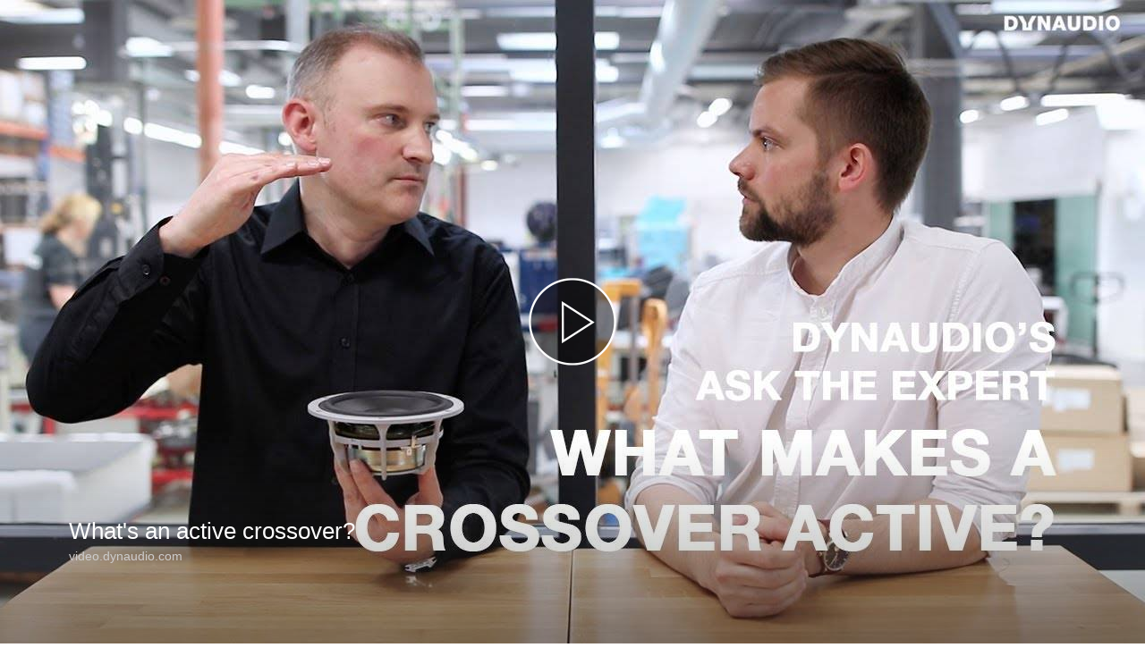

--- FILE ---
content_type: application/x-javascript; charset=utf-8
request_url: https://video.dynaudio.com/api/photo/subtitle/list?photo_id=38612183&token=f9bfcb5d23a46deeb24d98d40b319faa&include_drafts_p=0&format=json&raw=1
body_size: 235
content:
{
  "status": "ok", 
  "permission_level":"anonymous",
  "cached":"0",
  "subtitles":[{"locale": "en_US", "href": "/27288170/38612183/f9bfcb5d23a46deeb24d98d40b319faa/subtitles.5.en_US.general.websrt", "language": "English (US)", "default_p": 1, "primary_p": 1, "direction": "ltr", "draft_p": 0, "type": "general", "auto_p": 0, "auto_waiting_p": 0, "auto_action": "", "auto_error_message": ""}],
  "p": "1",
  "size": "1",
  "total_count": "0",
  "site": {"setup_date": "2018-12-11 ", "license_id": "0", "domain": "video.dynaudio.com", "product_key": "tube", "site_id": "38178345", "allow_signup_p": 0, "secure_domain": "video.dynaudio.com", "site_name": "Dynaudio", "site_key": "dynaudio2"},
  "endpoint": "/api/photo/subtitle/list"
}

--- FILE ---
content_type: application/x-javascript; charset=utf-8
request_url: https://video.dynaudio.com/api/concatenate?format=json&raw=1&playersettings_0=%2Fapi%2Fplayer%2Fsettings%3Fplayer_id%3D38178397%26parameters%3Dtoken%253Df9bfcb5d23a46deeb24d98d40b319faa%2526source%253Dembed%2526photo_id%253D38612183%2526autoPlay%253D0%2526endOn%253Dbrowse%26_li%3D0%26_bot%3D0&livelist_1=%2Fapi%2Flive%2Flist%3Finclude_actions_p%3D1%26token%3Df9bfcb5d23a46deeb24d98d40b319faa%26source%3Dembed%26photo_id%3D38612183%26autoPlay%3D0%26endOn%3Dbrowse%26upcoming_p%3D1%26ordering%3Dstreaming%26player_id%3D38178397&photolist_2=%2Fapi%2Fphoto%2Flist%3Fsize%3D10%26include_actions_p%3D1%26include_revision_p%3D1%26token%3Df9bfcb5d23a46deeb24d98d40b319faa%26source%3Dembed%26photo_id%3D38612183%26autoPlay%3D0%26endOn%3Dbrowse%26player_id%3D38178397
body_size: 3497
content:
{"livelist_1":{
  "status": "ok", 
  "permission_level":"anonymous",
  "cached":"1",
  "cache_time":"1769402454",
  "live":[],
  "p": "1",
  "size": "20",
  "total_count": "0",
  "site": {"setup_date": "2018-12-11 ", "license_id": "0", "domain": "video.dynaudio.com", "product_key": "tube", "site_id": "38178345", "allow_signup_p": 0, "secure_domain": "video.dynaudio.com", "site_name": "Dynaudio", "site_key": "dynaudio2"},
  "endpoint": "/api/concatenate"
},
"playersettings_0":{
  "status": "ok", 
  "permission_level":"anonymous",
  "cached":"1",
  "cache_time":"1769402454",
  "settings":{"corePeopleDomain": "ttcontacts.com", "corePeopleTrackSitePageview": "0", "corePeopleSite": "38178345", "corePeopleBaseUrl": "", "gtmContainerID": "GTM-N26ND3F", "gtmSite": "0", "gtmPlayer": "1", "gtmPercentileGranularity": "25", "activatedDate": "1755849638", "updatedDate": "1755849638", "googleAnalyticsAccount": "UA-48636873-1", "googleAnalyticsTrackPlayerPageview": "0", "googleAnalyticsTrackPlayerEvents": "1", "googleAnalyticsTrackSitePageview": "1", "googleAnalyticsAnonymizeIp": "0", "hubspotAccount": "14515867", "hubspotCustomFields": "segment", "hubspotHasMediaBridge": "1", "hubspotEnabledMediaBridge": "1", "hubspotHasMarketingEvents": "1", "hubspotEnabledMarketingEvents": "1", "hubspotAnalyticsDomain": "js.hs-analytics.net", "hubspotAttendanceSkipNone": "1", "displayDevice": "html5", "responsive_p": 1, "showDescriptions": "1", "subtitlesDesign": "bars", "subtitlesOnByDefault": "0", "fullscreenQuality": "fullhd", "bigPlaySource": "/files/38178397/bigplaysource-monfeb04201915:34:49gmt0100centraleuropeanstandardtime.png", "logoSource": "/files/sitelogo.png", "scrubberColor": "#F9A485", "showTray": "1", "showDownload": "1", "showDomain": "1", "showLogo": "0", "endOn": "share", "showShare": "1", "defaultQuality": "high", "playHD": "1", "trayFont": "Helvetica", "autoPlay": "0", "player_style": "glue-standard", "app_id": "", "player_name": "Dynaudio", "default_p": 1, "width": "625", "height": "", "recommendationHeadline": "Also have a look at...", "streaming": "1", "locale": "en_US", "timezone": "Europe/Copenhagen", "analyticsReportServer": "//report.23video.com", "analyticsReportMethod": "batch", "socialSharing": "1", "rssLink": "/rss", "podcastLink": "/podcast", "enableLiveStreams": "0", "player_id": "38178397", "embedCode": "<div style=\"width:100%; height:0; position: relative; padding-bottom:56.24999999296875%\"><iframe title=\"Video Player\" src=\"https://video.dynaudio.com/v.ihtml/player.html?source=share&photo%5fid=38612183\" style=\"width:100%; height:100%; position: absolute; top: 0; left: 0;\" frameborder=\"0\" border=\"0\" scrolling=\"no\" allowfullscreen allow=\"autoplay; fullscreen\"></iframe></div>"},
  "p": "1",
  "size": "1",
  "site": {"setup_date": "2018-12-11 ", "license_id": "0", "domain": "video.dynaudio.com", "product_key": "tube", "site_id": "38178345", "allow_signup_p": 0, "secure_domain": "video.dynaudio.com", "site_name": "Dynaudio", "site_key": "dynaudio2"},
  "endpoint": "/api/concatenate"
},
"photolist_2":{
  "status": "ok", 
  "permission_level":"anonymous",
  "cached":"1",
  "cache_time":"1769402454",
  "photos":[{"photo_id": "38612183", "title": "What's an active crossover?", "tree_id": "27288170", "token": "f9bfcb5d23a46deeb24d98d40b319faa", "promoted_p": 0, "protected_p": 0, "protection_method": "", "album_id": "38599885", "album_title": "Academy", "album_hide_p": 0, "all_albums": "38599885", "published_p": 1, "one": "/whats-an-active-crossover", "publish_date_ansi": "2017-04-03 00:00:00", "publish_date_epoch": "1491170400", "publish_date__date": "April 03, 2017", "publish_date__time": "12:00 AM", "creation_date_ansi": "2019-01-04 10:02:29", "creation_date_epoch": "1546596149", "creation_date__date": "January 04, 2019", "creation_date__time": "10:02 AM", "original_date_ansi": "2019-01-04 09:02:29", "original_date__date": "January 04, 2019", "original_date__time": "09:02 AM", "view_count": "26131", "avg_playtime": "31.30977433278965", "number_of_comments": "0", "number_of_albums": "1", "number_of_tags": "2", "photo_rating": "", "number_of_ratings": "0", "video_p": 1, "placeholder_p": 0, "video_encoded_p": 1, "video_360_p": 0, "thumbnail_360_p": 0, "audio_p": 0, "video_length": "981", "video_length_float": "981.12", "video_length_fmt": "16:21", "text_only_p": 0, "user_id": "38178353", "has_deck_p": 0, "subtitles_p": 1, "sections_p": 0, "license_id": "", "coordinates": "", "absolute_url": "https://video.dynaudio.com/whats-an-active-crossover", "has_external_url_p": 0, "video_hls_size": "0", "video_hls_download": "", "live_id": "", "mischung_p": 0, "mischung_template_p": 0, "mischung_template_photo_id": "", "mischung_template_icon": "", "mischung_draft_p": 0, "locale": "en_US", "username": "__hidden", "display_name": "Hidden User", "user_url": "/user/__hidden/", "original_width": "1280", "original_height": "720", "original_size": "118615", "original_download": "/27288170/38612183/f9bfcb5d23a46deeb24d98d40b319faa/original/whats-an-active-crossover-5-thumbnail.jpg", "quad16_width": "16", "quad16_height": "16", "quad16_size": "401", "quad16_download": "/27288170/38612183/f9bfcb5d23a46deeb24d98d40b319faa/quad16/whats-an-active-crossover-5-thumbnail.jpg", "quad50_width": "50", "quad50_height": "50", "quad50_size": "1276", "quad50_download": "/27288170/38612183/f9bfcb5d23a46deeb24d98d40b319faa/quad50/whats-an-active-crossover-5-thumbnail.jpg", "quad75_width": "75", "quad75_height": "75", "quad75_size": "2106", "quad75_download": "/27288170/38612183/f9bfcb5d23a46deeb24d98d40b319faa/quad75/whats-an-active-crossover-5-thumbnail.jpg", "quad100_width": "100", "quad100_height": "100", "quad100_size": "3234", "quad100_download": "/27288170/38612183/f9bfcb5d23a46deeb24d98d40b319faa/quad100/whats-an-active-crossover-5-thumbnail.jpg", "small_width": "200", "small_height": "113", "small_size": "6299", "small_download": "/27288170/38612183/f9bfcb5d23a46deeb24d98d40b319faa/small/whats-an-active-crossover-5-thumbnail.jpg", "medium_width": "540", "medium_height": "306", "medium_size": "27156", "medium_download": "/27288170/38612183/f9bfcb5d23a46deeb24d98d40b319faa/medium/whats-an-active-crossover-5-thumbnail.jpg", "portrait_width": "300", "portrait_height": "169", "portrait_size": "11486", "portrait_download": "/27288170/38612183/f9bfcb5d23a46deeb24d98d40b319faa/portrait/whats-an-active-crossover-5-thumbnail.jpg", "standard_width": "600", "standard_height": "480", "standard_size": "37960", "standard_download": "/27288170/38612183/f9bfcb5d23a46deeb24d98d40b319faa/standard/whats-an-active-crossover-5-thumbnail.jpg", "large_width": "1280", "large_height": "720", "large_size": "89728", "large_download": "/27288170/38612183/f9bfcb5d23a46deeb24d98d40b319faa/large/whats-an-active-crossover-5-thumbnail.jpg", "video_medium_width": "640", "video_medium_height": "360", "video_medium_size": "66778992", "video_medium_download": "/27288170/38612183/f9bfcb5d23a46deeb24d98d40b319faa/video_medium/whats-an-active-crossover-5-video.mp4", "video_hd_width": "1280", "video_hd_height": "720", "video_hd_size": "139148402", "video_hd_download": "/27288170/38612183/f9bfcb5d23a46deeb24d98d40b319faa/video_hd/whats-an-active-crossover-5-video.mp4", "video_1080p_width": "1920", "video_1080p_height": "1080", "video_1080p_size": "235214615", "video_1080p_download": "/27288170/38612183/f9bfcb5d23a46deeb24d98d40b319faa/video_1080p/whats-an-active-crossover-5-video.mp4", "video_4k_width": "", "video_4k_height": "", "video_4k_size": "0", "video_4k_download": "", "video_frames_width": "320", "video_frames_height": "180", "video_frames_size": "2562105", "video_frames_download": "/27288170/38612183/f9bfcb5d23a46deeb24d98d40b319faa/video_frames/whats-an-active-crossover-5-frames.jpg", "video_wmv_width": "", "video_wmv_height": "", "video_wmv_size": "0", "video_wmv_download": "", "video_mobile_h263_amr_width": "", "video_mobile_h263_amr_height": "", "video_mobile_h263_amr_size": "0", "video_mobile_h263_amr_download": "", "video_mobile_h263_aac_width": "", "video_mobile_h263_aac_height": "", "video_mobile_h263_aac_size": "0", "video_mobile_h263_aac_download": "", "video_mobile_mpeg4_amr_width": "", "video_mobile_mpeg4_amr_height": "", "video_mobile_mpeg4_amr_size": "0", "video_mobile_mpeg4_amr_download": "", "video_mobile_high_width": "320", "video_mobile_high_height": "180", "video_mobile_high_size": "27863843", "video_mobile_high_download": "/27288170/38612183/f9bfcb5d23a46deeb24d98d40b319faa/video_mobile_high/whats-an-active-crossover-5-video.mp4", "audio_width": "", "audio_height": "", "audio_size": "5887468", "audio_download": "/27288170/38612183/f9bfcb5d23a46deeb24d98d40b319faa/audio/embed/whats-an-active-crossover-5-audio.mp3", "video_webm_360p_width": "", "video_webm_360p_height": "", "video_webm_360p_size": "0", "video_webm_360p_download": "", "video_webm_720p_width": "", "video_webm_720p_height": "", "video_webm_720p_size": "0", "video_webm_720p_download": "", "content": "Roland Hoffmann, our senior manager for the Dynaudio Academy, visits the Ask the Expert studio to answer questions about active crossovers.<p>Questions:<br>\n00:52 - Jan Krs-etsche: what exactly makes it an 'active' crossover?<br>\n02:25 - Chris, Alexandros, and Jesper: What's the benefits of them?<br>\n05:21 - Paul: Have you considered integrating tone controls?<br>\n07:18 - Craig: Do you tune for a flat EQ or more pleasant sound?<br>\n09:40 - Fingerhut: Can a suboptimal position of speakers be neutralized by DSP and some sort of digital crossover?<br>\n12:46 - Bill: What has greater influence. The impact of the active crossover or no circuitry between power output stage and voice-coils?<br>\n13:39 - Joshua: Is active a short-term fix for speaker driver's quality?<br>\n14:54 - Maxwell: Are you slowly making your entire line-up digital?</p>\n<p>Follow Us<br>\n► YouTube https://www.youtube.com/user/DynaudioOfficial?sub_confirmation=1<br>\n► Facebook <a href=\"https://www.facebook.com/DynaudioGroup\">https://www.facebook.com/DynaudioGroup</a><br>\n► Twitter <a href=\"https://twitter.com/dynaudio\">https://twitter.com/dynaudio</a><br>\n► Instagram <a href=\"https://instagram.com/dynaudio/\">https://instagram.com/dynaudio/</a><br>\n► LinkedIn <a href=\"https://www.linkedin.com/company/dynaudio-as\">https://www.linkedin.com/company/dynaudio-as</a></p>\n<p>Find a Dynaudio dealer <a href=\"http://www.dynaudio.com/find-dealer/\">http://www.dynaudio.com/find-dealer/</a><br>\nVisit <a href=\"http://www.dynaudio.com\">http://www.dynaudio.com</a></p>", "content_text": "Roland Hoffmann, our senior manager for the Dynaudio Academy, visits the Ask the Expert studio to answer questions about active crossovers.Questions:\n\n00:52 - Jan Krs-etsche: what exactly makes it an 'active' crossover?\n\n02:25 - Chris, Alexandros, and Jesper: What's the benefits of them?\n\n05:21 - Paul: Have you considered integrating tone controls?\n\n07:18 - Craig: Do you tune for a flat EQ or more pleasant sound?\n\n09:40 - Fingerhut: Can a suboptimal position of speakers be neutralized by DSP and some sort of digital crossover?\n\n12:46 - Bill: What has greater influence. The impact of the active crossover or no circuitry between power output stage and voice-coils?\n\n13:39 - Joshua: Is active a short-term fix for speaker driver's quality?\n\n14:54 - Maxwell: Are you slowly making your entire line-up digital?\n\nFollow Us\n\n► YouTube https://www.youtube.com/user/DynaudioOfficial?sub_confirmation=1\n\n► Facebook https://www.facebook.com/DynaudioGroup\n\n► Twitter https://twitter.com/dynaudio\n\n► Instagram https://instagram.com/dynaudio/\n\n► LinkedIn https://www.linkedin.com/company/dynaudio-as\n\nFind a Dynaudio dealer http://www.dynaudio.com/find-dealer/\n\nVisit http://www.dynaudio.com\n", "before_download_type": "", "before_link": "", "before_download_url": "", "after_download_type": "", "after_link": "", "after_download_url": "", "after_text": "", "tags": ["ask the expert",
"interview"], "actions": []}],
  "photo":{"photo_id": "38612183", "title": "What's an active crossover?", "tree_id": "27288170", "token": "f9bfcb5d23a46deeb24d98d40b319faa", "promoted_p": 0, "protected_p": 0, "protection_method": "", "album_id": "38599885", "album_title": "Academy", "album_hide_p": 0, "all_albums": "38599885", "published_p": 1, "one": "/whats-an-active-crossover", "publish_date_ansi": "2017-04-03 00:00:00", "publish_date_epoch": "1491170400", "publish_date__date": "April 03, 2017", "publish_date__time": "12:00 AM", "creation_date_ansi": "2019-01-04 10:02:29", "creation_date_epoch": "1546596149", "creation_date__date": "January 04, 2019", "creation_date__time": "10:02 AM", "original_date_ansi": "2019-01-04 09:02:29", "original_date__date": "January 04, 2019", "original_date__time": "09:02 AM", "view_count": "26131", "avg_playtime": "31.30977433278965", "number_of_comments": "0", "number_of_albums": "1", "number_of_tags": "2", "photo_rating": "", "number_of_ratings": "0", "video_p": 1, "placeholder_p": 0, "video_encoded_p": 1, "video_360_p": 0, "thumbnail_360_p": 0, "audio_p": 0, "video_length": "981", "video_length_float": "981.12", "video_length_fmt": "16:21", "text_only_p": 0, "user_id": "38178353", "has_deck_p": 0, "subtitles_p": 1, "sections_p": 0, "license_id": "", "coordinates": "", "absolute_url": "https://video.dynaudio.com/whats-an-active-crossover", "has_external_url_p": 0, "video_hls_size": "0", "video_hls_download": "", "live_id": "", "mischung_p": 0, "mischung_template_p": 0, "mischung_template_photo_id": "", "mischung_template_icon": "", "mischung_draft_p": 0, "locale": "en_US", "username": "__hidden", "display_name": "Hidden User", "user_url": "/user/__hidden/", "original_width": "1280", "original_height": "720", "original_size": "118615", "original_download": "/27288170/38612183/f9bfcb5d23a46deeb24d98d40b319faa/original/whats-an-active-crossover-5-thumbnail.jpg", "quad16_width": "16", "quad16_height": "16", "quad16_size": "401", "quad16_download": "/27288170/38612183/f9bfcb5d23a46deeb24d98d40b319faa/quad16/whats-an-active-crossover-5-thumbnail.jpg", "quad50_width": "50", "quad50_height": "50", "quad50_size": "1276", "quad50_download": "/27288170/38612183/f9bfcb5d23a46deeb24d98d40b319faa/quad50/whats-an-active-crossover-5-thumbnail.jpg", "quad75_width": "75", "quad75_height": "75", "quad75_size": "2106", "quad75_download": "/27288170/38612183/f9bfcb5d23a46deeb24d98d40b319faa/quad75/whats-an-active-crossover-5-thumbnail.jpg", "quad100_width": "100", "quad100_height": "100", "quad100_size": "3234", "quad100_download": "/27288170/38612183/f9bfcb5d23a46deeb24d98d40b319faa/quad100/whats-an-active-crossover-5-thumbnail.jpg", "small_width": "200", "small_height": "113", "small_size": "6299", "small_download": "/27288170/38612183/f9bfcb5d23a46deeb24d98d40b319faa/small/whats-an-active-crossover-5-thumbnail.jpg", "medium_width": "540", "medium_height": "306", "medium_size": "27156", "medium_download": "/27288170/38612183/f9bfcb5d23a46deeb24d98d40b319faa/medium/whats-an-active-crossover-5-thumbnail.jpg", "portrait_width": "300", "portrait_height": "169", "portrait_size": "11486", "portrait_download": "/27288170/38612183/f9bfcb5d23a46deeb24d98d40b319faa/portrait/whats-an-active-crossover-5-thumbnail.jpg", "standard_width": "600", "standard_height": "480", "standard_size": "37960", "standard_download": "/27288170/38612183/f9bfcb5d23a46deeb24d98d40b319faa/standard/whats-an-active-crossover-5-thumbnail.jpg", "large_width": "1280", "large_height": "720", "large_size": "89728", "large_download": "/27288170/38612183/f9bfcb5d23a46deeb24d98d40b319faa/large/whats-an-active-crossover-5-thumbnail.jpg", "video_medium_width": "640", "video_medium_height": "360", "video_medium_size": "66778992", "video_medium_download": "/27288170/38612183/f9bfcb5d23a46deeb24d98d40b319faa/video_medium/whats-an-active-crossover-5-video.mp4", "video_hd_width": "1280", "video_hd_height": "720", "video_hd_size": "139148402", "video_hd_download": "/27288170/38612183/f9bfcb5d23a46deeb24d98d40b319faa/video_hd/whats-an-active-crossover-5-video.mp4", "video_1080p_width": "1920", "video_1080p_height": "1080", "video_1080p_size": "235214615", "video_1080p_download": "/27288170/38612183/f9bfcb5d23a46deeb24d98d40b319faa/video_1080p/whats-an-active-crossover-5-video.mp4", "video_4k_width": "", "video_4k_height": "", "video_4k_size": "0", "video_4k_download": "", "video_frames_width": "320", "video_frames_height": "180", "video_frames_size": "2562105", "video_frames_download": "/27288170/38612183/f9bfcb5d23a46deeb24d98d40b319faa/video_frames/whats-an-active-crossover-5-frames.jpg", "video_wmv_width": "", "video_wmv_height": "", "video_wmv_size": "0", "video_wmv_download": "", "video_mobile_h263_amr_width": "", "video_mobile_h263_amr_height": "", "video_mobile_h263_amr_size": "0", "video_mobile_h263_amr_download": "", "video_mobile_h263_aac_width": "", "video_mobile_h263_aac_height": "", "video_mobile_h263_aac_size": "0", "video_mobile_h263_aac_download": "", "video_mobile_mpeg4_amr_width": "", "video_mobile_mpeg4_amr_height": "", "video_mobile_mpeg4_amr_size": "0", "video_mobile_mpeg4_amr_download": "", "video_mobile_high_width": "320", "video_mobile_high_height": "180", "video_mobile_high_size": "27863843", "video_mobile_high_download": "/27288170/38612183/f9bfcb5d23a46deeb24d98d40b319faa/video_mobile_high/whats-an-active-crossover-5-video.mp4", "audio_width": "", "audio_height": "", "audio_size": "5887468", "audio_download": "/27288170/38612183/f9bfcb5d23a46deeb24d98d40b319faa/audio/embed/whats-an-active-crossover-5-audio.mp3", "video_webm_360p_width": "", "video_webm_360p_height": "", "video_webm_360p_size": "0", "video_webm_360p_download": "", "video_webm_720p_width": "", "video_webm_720p_height": "", "video_webm_720p_size": "0", "video_webm_720p_download": "", "content": "Roland Hoffmann, our senior manager for the Dynaudio Academy, visits the Ask the Expert studio to answer questions about active crossovers.<p>Questions:<br>\n00:52 - Jan Krs-etsche: what exactly makes it an 'active' crossover?<br>\n02:25 - Chris, Alexandros, and Jesper: What's the benefits of them?<br>\n05:21 - Paul: Have you considered integrating tone controls?<br>\n07:18 - Craig: Do you tune for a flat EQ or more pleasant sound?<br>\n09:40 - Fingerhut: Can a suboptimal position of speakers be neutralized by DSP and some sort of digital crossover?<br>\n12:46 - Bill: What has greater influence. The impact of the active crossover or no circuitry between power output stage and voice-coils?<br>\n13:39 - Joshua: Is active a short-term fix for speaker driver's quality?<br>\n14:54 - Maxwell: Are you slowly making your entire line-up digital?</p>\n<p>Follow Us<br>\n► YouTube https://www.youtube.com/user/DynaudioOfficial?sub_confirmation=1<br>\n► Facebook <a href=\"https://www.facebook.com/DynaudioGroup\">https://www.facebook.com/DynaudioGroup</a><br>\n► Twitter <a href=\"https://twitter.com/dynaudio\">https://twitter.com/dynaudio</a><br>\n► Instagram <a href=\"https://instagram.com/dynaudio/\">https://instagram.com/dynaudio/</a><br>\n► LinkedIn <a href=\"https://www.linkedin.com/company/dynaudio-as\">https://www.linkedin.com/company/dynaudio-as</a></p>\n<p>Find a Dynaudio dealer <a href=\"http://www.dynaudio.com/find-dealer/\">http://www.dynaudio.com/find-dealer/</a><br>\nVisit <a href=\"http://www.dynaudio.com\">http://www.dynaudio.com</a></p>", "content_text": "Roland Hoffmann, our senior manager for the Dynaudio Academy, visits the Ask the Expert studio to answer questions about active crossovers.Questions:\n\n00:52 - Jan Krs-etsche: what exactly makes it an 'active' crossover?\n\n02:25 - Chris, Alexandros, and Jesper: What's the benefits of them?\n\n05:21 - Paul: Have you considered integrating tone controls?\n\n07:18 - Craig: Do you tune for a flat EQ or more pleasant sound?\n\n09:40 - Fingerhut: Can a suboptimal position of speakers be neutralized by DSP and some sort of digital crossover?\n\n12:46 - Bill: What has greater influence. The impact of the active crossover or no circuitry between power output stage and voice-coils?\n\n13:39 - Joshua: Is active a short-term fix for speaker driver's quality?\n\n14:54 - Maxwell: Are you slowly making your entire line-up digital?\n\nFollow Us\n\n► YouTube https://www.youtube.com/user/DynaudioOfficial?sub_confirmation=1\n\n► Facebook https://www.facebook.com/DynaudioGroup\n\n► Twitter https://twitter.com/dynaudio\n\n► Instagram https://instagram.com/dynaudio/\n\n► LinkedIn https://www.linkedin.com/company/dynaudio-as\n\nFind a Dynaudio dealer http://www.dynaudio.com/find-dealer/\n\nVisit http://www.dynaudio.com\n", "before_download_type": "", "before_link": "", "before_download_url": "", "after_download_type": "", "after_link": "", "after_download_url": "", "after_text": "", "tags": ["ask the expert",
"interview"], "actions": []},
  "p": "1",
  "size": "10",
  "offset":"0",
  "total_count": "1",
  "site": {"setup_date": "2018-12-11 ", "license_id": "0", "domain": "video.dynaudio.com", "product_key": "tube", "site_id": "38178345", "allow_signup_p": 0, "secure_domain": "video.dynaudio.com", "site_name": "Dynaudio", "site_key": "dynaudio2"},
  "endpoint": "/api/concatenate"
}}

--- FILE ---
content_type: application/x-javascript; charset=utf-8
request_url: https://video.dynaudio.com/api/photo/list?size=10&player_id=38178397&orderby=rank&order=desc&album_id=38599885&format=json&raw=1
body_size: 10336
content:
{
  "status": "ok", 
  "permission_level":"anonymous",
  "cached":"1",
  "cache_time":"1769394468",
  "photos":[{"photo_id": "55401789", "title": "Should I get speaker stands? Yes! Here's why...", "tree_id": "49543315", "token": "580de5bf43a39a676032214eb305a9b2", "promoted_p": 1, "protected_p": 0, "protection_method": "", "album_id": "38599885", "album_title": "Academy", "album_hide_p": 0, "all_albums": "38599885", "published_p": 1, "one": "/should-i-get-speaker-stands-yes", "publish_date_ansi": "2019-09-06 13:05:24", "publish_date_epoch": "1567767924", "publish_date__date": "September 06, 2019", "publish_date__time": "01:05 PM", "creation_date_ansi": "2019-09-04 13:48:11", "creation_date_epoch": "1567604891", "creation_date__date": "September 04, 2019", "creation_date__time": "01:48 PM", "original_date_ansi": "2019-09-04 11:48:11", "original_date__date": "September 04, 2019", "original_date__time": "11:48 AM", "view_count": "54008", "avg_playtime": "26.259817166530404", "number_of_comments": "0", "number_of_albums": "1", "number_of_tags": "1", "photo_rating": "", "number_of_ratings": "0", "video_p": 1, "placeholder_p": 0, "video_encoded_p": 1, "video_360_p": 0, "thumbnail_360_p": 0, "audio_p": 0, "video_length": "1258", "video_length_float": "1258", "video_length_fmt": "20:58", "text_only_p": 0, "user_id": "38178349", "has_deck_p": 0, "subtitles_p": 0, "sections_p": 0, "license_id": "", "coordinates": "", "absolute_url": "https://video.dynaudio.com/should-i-get-speaker-stands-yes", "has_external_url_p": 0, "video_hls_size": "0", "video_hls_download": "", "live_id": "", "mischung_p": 0, "mischung_template_p": 0, "mischung_template_photo_id": "", "mischung_template_icon": "", "mischung_draft_p": 0, "locale": "en_US", "username": "ckj1", "display_name": "Christopher Kjærulff", "user_url": "/user/ckj1/", "original_width": "1920", "original_height": "1080", "original_size": "89331", "original_download": "/49543315/55401789/580de5bf43a39a676032214eb305a9b2/original/should-i-get-speaker-stands-yes-6-thumbnail.jpg", "quad16_width": "16", "quad16_height": "16", "quad16_size": "394", "quad16_download": "/49543315/55401789/580de5bf43a39a676032214eb305a9b2/quad16/should-i-get-speaker-stands-yes-6-thumbnail.jpg", "quad50_width": "50", "quad50_height": "50", "quad50_size": "1045", "quad50_download": "/49543315/55401789/580de5bf43a39a676032214eb305a9b2/quad50/should-i-get-speaker-stands-yes-6-thumbnail.jpg", "quad75_width": "75", "quad75_height": "75", "quad75_size": "1679", "quad75_download": "/49543315/55401789/580de5bf43a39a676032214eb305a9b2/quad75/should-i-get-speaker-stands-yes-6-thumbnail.jpg", "quad100_width": "100", "quad100_height": "100", "quad100_size": "2542", "quad100_download": "/49543315/55401789/580de5bf43a39a676032214eb305a9b2/quad100/should-i-get-speaker-stands-yes-6-thumbnail.jpg", "small_width": "200", "small_height": "113", "small_size": "4704", "small_download": "/49543315/55401789/580de5bf43a39a676032214eb305a9b2/small/should-i-get-speaker-stands-yes-6-thumbnail.jpg", "medium_width": "540", "medium_height": "306", "medium_size": "20600", "medium_download": "/49543315/55401789/580de5bf43a39a676032214eb305a9b2/medium/should-i-get-speaker-stands-yes-6-thumbnail.jpg", "portrait_width": "300", "portrait_height": "169", "portrait_size": "8576", "portrait_download": "/49543315/55401789/580de5bf43a39a676032214eb305a9b2/portrait/should-i-get-speaker-stands-yes-6-thumbnail.jpg", "standard_width": "600", "standard_height": "480", "standard_size": "29006", "standard_download": "/49543315/55401789/580de5bf43a39a676032214eb305a9b2/standard/should-i-get-speaker-stands-yes-6-thumbnail.jpg", "large_width": "1280", "large_height": "720", "large_size": "70656", "large_download": "/49543315/55401789/580de5bf43a39a676032214eb305a9b2/large/should-i-get-speaker-stands-yes-6-thumbnail.jpg", "video_medium_width": "640", "video_medium_height": "360", "video_medium_size": "75873029", "video_medium_download": "/49543315/55401789/580de5bf43a39a676032214eb305a9b2/video_medium/should-i-get-speaker-stands-yes-6-video.mp4", "video_hd_width": "1280", "video_hd_height": "720", "video_hd_size": "165639227", "video_hd_download": "/49543315/55401789/580de5bf43a39a676032214eb305a9b2/video_hd/should-i-get-speaker-stands-yes-6-video.mp4", "video_1080p_width": "1920", "video_1080p_height": "1080", "video_1080p_size": "321510518", "video_1080p_download": "/49543315/55401789/580de5bf43a39a676032214eb305a9b2/video_1080p/should-i-get-speaker-stands-yes-6-video.mp4", "video_4k_width": "", "video_4k_height": "", "video_4k_size": "0", "video_4k_download": "", "video_frames_width": "320", "video_frames_height": "180", "video_frames_size": "1753532", "video_frames_download": "/49543315/55401789/580de5bf43a39a676032214eb305a9b2/video_frames/should-i-get-speaker-stands-yes-6-frames.jpg", "video_wmv_width": "", "video_wmv_height": "", "video_wmv_size": "0", "video_wmv_download": "", "video_mobile_h263_amr_width": "", "video_mobile_h263_amr_height": "", "video_mobile_h263_amr_size": "0", "video_mobile_h263_amr_download": "", "video_mobile_h263_aac_width": "", "video_mobile_h263_aac_height": "", "video_mobile_h263_aac_size": "0", "video_mobile_h263_aac_download": "", "video_mobile_mpeg4_amr_width": "", "video_mobile_mpeg4_amr_height": "", "video_mobile_mpeg4_amr_size": "0", "video_mobile_mpeg4_amr_download": "", "video_mobile_high_width": "320", "video_mobile_high_height": "180", "video_mobile_high_size": "29976108", "video_mobile_high_download": "/49543315/55401789/580de5bf43a39a676032214eb305a9b2/video_mobile_high/should-i-get-speaker-stands-yes-6-video.mp4", "audio_width": "", "audio_height": "", "audio_size": "7548699", "audio_download": "/49543315/55401789/580de5bf43a39a676032214eb305a9b2/audio/should-i-get-speaker-stands-yes-6-audio.mp3", "video_webm_360p_width": "", "video_webm_360p_height": "", "video_webm_360p_size": "0", "video_webm_360p_download": "", "video_webm_720p_width": "", "video_webm_720p_height": "", "video_webm_720p_size": "0", "video_webm_720p_download": "", "content": "Otto Jørgesen, product manager at Dynaudio, shares why you absolutely should get stands for your speakers. In this episode of Ask the Expert we're revisiting loudspeaker stands and why they make a difference for your set-up.<br><br>We discuss questions like coupling and decoupling, light vs. heavy stands, types of filler and how stands actually affect sound reproduction.&nbsp;<br><br>Want more Ask the Expert? Explore all the episodes at <a href=\"https://video.dynaudio.com/academy?tag=ask%20the%20expert\">https://video.dynaudio.com/academy/ask</a><a href=\"https://video.dynaudio.com/academy?tag=ask%20the%20expert\">theexpert</a>.", "content_text": "Otto Jørgesen, product manager at Dynaudio, shares why you absolutely should get stands for your speakers. In this episode of Ask the Expert we're revisiting loudspeaker stands and why they make a difference for your set-up.\n\nWe discuss questions like coupling and decoupling, light vs. heavy stands, types of filler and how stands actually affect sound reproduction. \n\nWant more Ask the Expert? Explore all the episodes at https://video.dynaudio.com/academy/asktheexpert.", "before_download_type": "", "before_link": "", "before_download_url": "", "after_download_type": "", "after_link": "", "after_download_url": "", "after_text": "", "tags": ["Ask the Expert"]},{"photo_id": "96551961", "title": "Subwoofers… sealed or ported?", "tree_id": "64968577", "token": "c5af0e44f178eb766c2a28f213de2c2d", "promoted_p": 0, "protected_p": 0, "protection_method": "", "album_id": "38599885", "album_title": "Academy", "album_hide_p": 0, "all_albums": "38599885", "published_p": 1, "one": "/subwoofers-sealed-or-ported", "publish_date_ansi": "2024-04-04 13:14:43", "publish_date_epoch": "1712229283", "publish_date__date": "April 04, 2024", "publish_date__time": "01:14 PM", "creation_date_ansi": "2024-04-04 10:59:07", "creation_date_epoch": "1712228347", "creation_date__date": "April 04, 2024", "creation_date__time": "10:59 AM", "original_date_ansi": "2024-04-04 08:59:07", "original_date__date": "April 04, 2024", "original_date__time": "08:59 AM", "view_count": "6942", "avg_playtime": "54.50238157018597", "number_of_comments": "0", "number_of_albums": "1", "number_of_tags": "0", "photo_rating": "", "number_of_ratings": "0", "video_p": 1, "placeholder_p": 0, "video_encoded_p": 1, "video_360_p": 0, "thumbnail_360_p": 0, "audio_p": 0, "video_length": "284", "video_length_float": "283.88", "video_length_fmt": "04:44", "text_only_p": 0, "user_id": "64035927", "has_deck_p": 0, "subtitles_p": 0, "sections_p": 0, "license_id": "", "coordinates": "", "absolute_url": "https://video.dynaudio.com/subwoofers-sealed-or-ported", "has_external_url_p": 0, "video_hls_size": "0", "video_hls_download": "", "live_id": "", "mischung_p": 0, "mischung_template_p": 0, "mischung_template_photo_id": "", "mischung_template_icon": "", "mischung_draft_p": 0, "locale": "en_US", "username": "jamam", "display_name": "James Amstutz", "user_url": "/user/jamam/", "original_width": "1920", "original_height": "1080", "original_size": "533688", "original_download": "/64968577/96551961/c5af0e44f178eb766c2a28f213de2c2d/original/subwoofers-sealed-or-ported-10-thumbnail.jpg", "quad16_width": "75", "quad16_height": "", "quad16_size": "1301", "quad16_download": "/64968577/96551961/c5af0e44f178eb766c2a28f213de2c2d/quad16/subwoofers-sealed-or-ported-10-thumbnail.jpg", "quad50_width": "75", "quad50_height": "", "quad50_size": "1301", "quad50_download": "/64968577/96551961/c5af0e44f178eb766c2a28f213de2c2d/quad50/subwoofers-sealed-or-ported-10-thumbnail.jpg", "quad75_width": "75", "quad75_height": "", "quad75_size": "1301", "quad75_download": "/64968577/96551961/c5af0e44f178eb766c2a28f213de2c2d/quad75/subwoofers-sealed-or-ported-10-thumbnail.jpg", "quad100_width": "75", "quad100_height": "", "quad100_size": "1301", "quad100_download": "/64968577/96551961/c5af0e44f178eb766c2a28f213de2c2d/quad100/subwoofers-sealed-or-ported-10-thumbnail.jpg", "small_width": "75", "small_height": "", "small_size": "1301", "small_download": "/64968577/96551961/c5af0e44f178eb766c2a28f213de2c2d/small/subwoofers-sealed-or-ported-10-thumbnail.jpg", "medium_width": "75", "medium_height": "", "medium_size": "1301", "medium_download": "/64968577/96551961/c5af0e44f178eb766c2a28f213de2c2d/medium/subwoofers-sealed-or-ported-10-thumbnail.jpg", "portrait_width": "75", "portrait_height": "", "portrait_size": "1301", "portrait_download": "/64968577/96551961/c5af0e44f178eb766c2a28f213de2c2d/portrait/subwoofers-sealed-or-ported-10-thumbnail.jpg", "standard_width": "75", "standard_height": "", "standard_size": "1301", "standard_download": "/64968577/96551961/c5af0e44f178eb766c2a28f213de2c2d/standard/subwoofers-sealed-or-ported-10-thumbnail.jpg", "large_width": "75", "large_height": "", "large_size": "1301", "large_download": "/64968577/96551961/c5af0e44f178eb766c2a28f213de2c2d/large/subwoofers-sealed-or-ported-10-thumbnail.jpg", "video_medium_width": "640", "video_medium_height": "360", "video_medium_size": "21701061", "video_medium_download": "/64968577/96551961/c5af0e44f178eb766c2a28f213de2c2d/video_medium/subwoofers-sealed-or-ported-10-video.mp4", "video_hd_width": "1280", "video_hd_height": "720", "video_hd_size": "42061251", "video_hd_download": "/64968577/96551961/c5af0e44f178eb766c2a28f213de2c2d/video_hd/subwoofers-sealed-or-ported-10-video.mp4", "video_1080p_width": "1920", "video_1080p_height": "1080", "video_1080p_size": "87897475", "video_1080p_download": "/64968577/96551961/c5af0e44f178eb766c2a28f213de2c2d/video_1080p/subwoofers-sealed-or-ported-10-video.mp4", "video_4k_width": "", "video_4k_height": "", "video_4k_size": "0", "video_4k_download": "", "video_frames_width": "320", "video_frames_height": "180", "video_frames_size": "1018778", "video_frames_download": "/64968577/96551961/c5af0e44f178eb766c2a28f213de2c2d/video_frames/subwoofers-sealed-or-ported-10-frames.jpg", "video_wmv_width": "", "video_wmv_height": "", "video_wmv_size": "0", "video_wmv_download": "", "video_mobile_h263_amr_width": "", "video_mobile_h263_amr_height": "", "video_mobile_h263_amr_size": "0", "video_mobile_h263_amr_download": "", "video_mobile_h263_aac_width": "", "video_mobile_h263_aac_height": "", "video_mobile_h263_aac_size": "0", "video_mobile_h263_aac_download": "", "video_mobile_mpeg4_amr_width": "", "video_mobile_mpeg4_amr_height": "", "video_mobile_mpeg4_amr_size": "0", "video_mobile_mpeg4_amr_download": "", "video_mobile_high_width": "320", "video_mobile_high_height": "180", "video_mobile_high_size": "11268086", "video_mobile_high_download": "/64968577/96551961/c5af0e44f178eb766c2a28f213de2c2d/video_mobile_high/subwoofers-sealed-or-ported-10-video.mp4", "audio_width": "", "audio_height": "", "audio_size": "3407867", "audio_download": "/64968577/96551961/c5af0e44f178eb766c2a28f213de2c2d/audio/subwoofers-sealed-or-ported-10-audio.mp3", "video_webm_360p_width": "", "video_webm_360p_height": "", "video_webm_360p_size": "0", "video_webm_360p_download": "", "video_webm_720p_width": "", "video_webm_720p_height": "", "video_webm_720p_size": "0", "video_webm_720p_download": "", "content": "On this episode of #DynaudioAskTheExpert we're discussing subwoofer design, and the pros and cons of different design choices within the world of low end. Strap in, get comfortable, and sharpen your ears, 'cause we're about to give you the low-down.<br><br><div>Put your question in the comments or via the form a the bottom of the blog post and keep the Ask The Expert wheels turning 🛞</div><div><br></div><div>00:00 -&nbsp;</div><div>00:17 -&nbsp;</div><div>&nbsp;</div><div>Learn more: <a href=\"https://dynaudio.com/magazine/2024/march/where-to-place-the-centre-speaker-ask-the-expert\" title=\"Link: https://dynaudio.com/magazine/2024/march/where-to-place-the-centre-speaker-ask-the-expert\">https://dynaudio.com/magazine/2024/march/where-to-place-the-centre-speaker-ask-the-expert</a></div><div>Explore more Ask The Expert here: <a href=\"https://dynaud.io/ask-the-expert\" title=\"Link: https://dynaud.io/ask-the-expert\">https://dynaud.io/ask-the-expert</a></div><div><br></div><div>► YouTube <a href=\"https://www.youtube.com/dynaudio\">https://www.youtube.com/dynaudio</a>&nbsp;&nbsp;</div><div>► Facebook <a href=\"https://www.facebook.com/dynaudiogroup\">https://www.facebook.com/dynaudiogroup</a>&nbsp;&nbsp;</div><div>► Twitter <a href=\"https://www.twitter.com/dynaudio\">https://www.twitter.com/dynaudio</a>&nbsp;&nbsp;</div><div>► Instagram <a href=\"https://www.instagram.com/dynaudio\">https://www.instagram.com/dynaudio</a>&nbsp; &nbsp;</div><div>► LinkedIn <a href=\"https://www.linkedin.com/dynaudio-as\">https://www.linkedin.com/dynaudio-as</a>&nbsp;&nbsp;</div><div>► TikTok <a href=\"https://www.tiktok.com/@dynaudio\">https://www.tiktok.com/@dynaudio</a></div>", "content_text": "On this episode of #DynaudioAskTheExpert we're discussing subwoofer design, and the pros and cons of different design choices within the world of low end. Strap in, get comfortable, and sharpen your ears, 'cause we're about to give you the low-down.\n\nPut your question in the comments or via the form a the bottom of the blog post and keep the Ask The Expert wheels turning 🛞\n00:00 - 00:17 -  Learn more: https://dynaudio.com/magazine/2024/march/where-to-place-the-centre-speaker-ask-the-expertExplore more Ask The Expert here: https://dynaud.io/ask-the-expert\n► YouTube https://www.youtube.com/dynaudio  ► Facebook https://www.facebook.com/dynaudiogroup  ► Twitter https://www.twitter.com/dynaudio  ► Instagram https://www.instagram.com/dynaudio   ► LinkedIn https://www.linkedin.com/dynaudio-as  ► TikTok https://www.tiktok.com/@dynaudio", "before_download_type": "", "before_link": "", "before_download_url": "", "after_download_type": "", "after_link": "", "after_download_url": "", "after_text": "", "tags": []},{"photo_id": "94332416", "title": "Plugging the port on only one speaker. Go or no-go?", "tree_id": "64968569", "token": "2c9efadfdb469f70e3944fbb93cbedc5", "promoted_p": 0, "protected_p": 0, "protection_method": "", "album_id": "38599885", "album_title": "Academy", "album_hide_p": 0, "all_albums": "38599885", "published_p": 1, "one": "/plugging-the-port-on-only-one", "publish_date_ansi": "2024-02-08 12:08:56", "publish_date_epoch": "1707390536", "publish_date__date": "February 08, 2024", "publish_date__time": "12:08 PM", "creation_date_ansi": "2024-02-08 11:52:52", "creation_date_epoch": "1707393172", "creation_date__date": "February 08, 2024", "creation_date__time": "11:52 AM", "original_date_ansi": "2024-02-08 10:52:52", "original_date__date": "February 08, 2024", "original_date__time": "10:52 AM", "view_count": "1903", "avg_playtime": "62.111245013507656", "number_of_comments": "0", "number_of_albums": "1", "number_of_tags": "0", "photo_rating": "", "number_of_ratings": "0", "video_p": 1, "placeholder_p": 0, "video_encoded_p": 1, "video_360_p": 0, "thumbnail_360_p": 0, "audio_p": 0, "video_length": "179", "video_length_float": "179.04", "video_length_fmt": "02:59", "text_only_p": 0, "user_id": "76245880", "has_deck_p": 0, "subtitles_p": 1, "sections_p": 0, "license_id": "", "coordinates": "", "absolute_url": "https://video.dynaudio.com/plugging-the-port-on-only-one", "has_external_url_p": 0, "video_hls_size": "0", "video_hls_download": "", "live_id": "", "mischung_p": 0, "mischung_template_p": 0, "mischung_template_photo_id": "", "mischung_template_icon": "", "mischung_draft_p": 0, "locale": "en_US", "username": "timmi", "display_name": "Timothy Minnema", "user_url": "/user/timmi/", "original_width": "1920", "original_height": "1080", "original_size": "333627", "original_download": "/64968569/94332416/2c9efadfdb469f70e3944fbb93cbedc5/original/plugging-the-port-on-only-one-10-thumbnail.jpg", "quad16_width": "75", "quad16_height": "", "quad16_size": "1334", "quad16_download": "/64968569/94332416/2c9efadfdb469f70e3944fbb93cbedc5/quad16/plugging-the-port-on-only-one-10-thumbnail.jpg", "quad50_width": "75", "quad50_height": "", "quad50_size": "1334", "quad50_download": "/64968569/94332416/2c9efadfdb469f70e3944fbb93cbedc5/quad50/plugging-the-port-on-only-one-10-thumbnail.jpg", "quad75_width": "75", "quad75_height": "", "quad75_size": "1334", "quad75_download": "/64968569/94332416/2c9efadfdb469f70e3944fbb93cbedc5/quad75/plugging-the-port-on-only-one-10-thumbnail.jpg", "quad100_width": "75", "quad100_height": "", "quad100_size": "1334", "quad100_download": "/64968569/94332416/2c9efadfdb469f70e3944fbb93cbedc5/quad100/plugging-the-port-on-only-one-10-thumbnail.jpg", "small_width": "75", "small_height": "", "small_size": "1334", "small_download": "/64968569/94332416/2c9efadfdb469f70e3944fbb93cbedc5/small/plugging-the-port-on-only-one-10-thumbnail.jpg", "medium_width": "75", "medium_height": "", "medium_size": "1334", "medium_download": "/64968569/94332416/2c9efadfdb469f70e3944fbb93cbedc5/medium/plugging-the-port-on-only-one-10-thumbnail.jpg", "portrait_width": "75", "portrait_height": "", "portrait_size": "1334", "portrait_download": "/64968569/94332416/2c9efadfdb469f70e3944fbb93cbedc5/portrait/plugging-the-port-on-only-one-10-thumbnail.jpg", "standard_width": "75", "standard_height": "", "standard_size": "1334", "standard_download": "/64968569/94332416/2c9efadfdb469f70e3944fbb93cbedc5/standard/plugging-the-port-on-only-one-10-thumbnail.jpg", "large_width": "75", "large_height": "", "large_size": "1334", "large_download": "/64968569/94332416/2c9efadfdb469f70e3944fbb93cbedc5/large/plugging-the-port-on-only-one-10-thumbnail.jpg", "video_medium_width": "640", "video_medium_height": "360", "video_medium_size": "11515055", "video_medium_download": "/64968569/94332416/2c9efadfdb469f70e3944fbb93cbedc5/video_medium/plugging-the-port-on-only-one-10-video.mp4", "video_hd_width": "1280", "video_hd_height": "720", "video_hd_size": "22355379", "video_hd_download": "/64968569/94332416/2c9efadfdb469f70e3944fbb93cbedc5/video_hd/plugging-the-port-on-only-one-10-video.mp4", "video_1080p_width": "1920", "video_1080p_height": "1080", "video_1080p_size": "47463615", "video_1080p_download": "/64968569/94332416/2c9efadfdb469f70e3944fbb93cbedc5/video_1080p/plugging-the-port-on-only-one-10-video.mp4", "video_4k_width": "", "video_4k_height": "", "video_4k_size": "0", "video_4k_download": "", "video_frames_width": "320", "video_frames_height": "180", "video_frames_size": "1108844", "video_frames_download": "/64968569/94332416/2c9efadfdb469f70e3944fbb93cbedc5/video_frames/plugging-the-port-on-only-one-10-frames.jpg", "video_wmv_width": "", "video_wmv_height": "", "video_wmv_size": "0", "video_wmv_download": "", "video_mobile_h263_amr_width": "", "video_mobile_h263_amr_height": "", "video_mobile_h263_amr_size": "0", "video_mobile_h263_amr_download": "", "video_mobile_h263_aac_width": "", "video_mobile_h263_aac_height": "", "video_mobile_h263_aac_size": "0", "video_mobile_h263_aac_download": "", "video_mobile_mpeg4_amr_width": "", "video_mobile_mpeg4_amr_height": "", "video_mobile_mpeg4_amr_size": "0", "video_mobile_mpeg4_amr_download": "", "video_mobile_high_width": "320", "video_mobile_high_height": "180", "video_mobile_high_size": "6247503", "video_mobile_high_download": "/64968569/94332416/2c9efadfdb469f70e3944fbb93cbedc5/video_mobile_high/plugging-the-port-on-only-one-10-video.mp4", "audio_width": "", "audio_height": "", "audio_size": "2149915", "audio_download": "/64968569/94332416/2c9efadfdb469f70e3944fbb93cbedc5/audio/plugging-the-port-on-only-one-10-audio.mp3", "video_webm_360p_width": "", "video_webm_360p_height": "", "video_webm_360p_size": "0", "video_webm_360p_download": "", "video_webm_720p_width": "", "video_webm_720p_height": "", "video_webm_720p_size": "0", "video_webm_720p_download": "", "content": "On this episode of #DynaudioAskTheExpert, we're going to tackle a couple of questions relating to asymmetrically-shaped and asymmetrically-treated listening spaces, and what might be the result of plugging the port on only one side of a speaker pair.", "content_text": "On this episode of #DynaudioAskTheExpert, we're going to tackle a couple of questions relating to asymmetrically-shaped and asymmetrically-treated listening spaces, and what might be the result of plugging the port on only one side of a speaker pair.", "before_download_type": "", "before_link": "", "before_download_url": "", "after_download_type": "", "after_link": "", "after_download_url": "", "after_text": "", "tags": []},{"photo_id": "92587744", "title": "Using an external DAC with active speakers, is it necessary?", "tree_id": "64968570", "token": "e14c37ab5421ef620dba1fe80a01aca5", "promoted_p": 0, "protected_p": 0, "protection_method": "", "album_id": "38599885", "album_title": "Academy", "album_hide_p": 0, "all_albums": "38599885", "published_p": 1, "one": "/using-an-external-dac-with-active", "publish_date_ansi": "2024-02-08 11:35:17", "publish_date_epoch": "1707388517", "publish_date__date": "February 08, 2024", "publish_date__time": "11:35 AM", "creation_date_ansi": "2024-01-18 09:18:12", "creation_date_epoch": "1705569492", "creation_date__date": "January 18, 2024", "creation_date__time": "09:18 AM", "original_date_ansi": "2024-01-18 08:18:12", "original_date__date": "January 18, 2024", "original_date__time": "08:18 AM", "view_count": "7040", "avg_playtime": "63.372813578055684", "number_of_comments": "0", "number_of_albums": "1", "number_of_tags": "0", "photo_rating": "", "number_of_ratings": "0", "video_p": 1, "placeholder_p": 0, "video_encoded_p": 1, "video_360_p": 0, "thumbnail_360_p": 0, "audio_p": 0, "video_length": "119", "video_length_float": "119.16", "video_length_fmt": "01:59", "text_only_p": 0, "user_id": "76245880", "has_deck_p": 0, "subtitles_p": 1, "sections_p": 0, "license_id": "", "coordinates": "", "absolute_url": "https://video.dynaudio.com/using-an-external-dac-with-active", "has_external_url_p": 0, "video_hls_size": "0", "video_hls_download": "", "live_id": "", "mischung_p": 0, "mischung_template_p": 0, "mischung_template_photo_id": "", "mischung_template_icon": "", "mischung_draft_p": 0, "locale": "en_US", "username": "timmi", "display_name": "Timothy Minnema", "user_url": "/user/timmi/", "original_width": "1920", "original_height": "1080", "original_size": "574745", "original_download": "/64968570/92587744/e14c37ab5421ef620dba1fe80a01aca5/original/using-an-external-dac-with-active-11-thumbnail.jpg", "quad16_width": "75", "quad16_height": "", "quad16_size": "1675", "quad16_download": "/64968570/92587744/e14c37ab5421ef620dba1fe80a01aca5/quad16/using-an-external-dac-with-active-11-thumbnail.jpg", "quad50_width": "75", "quad50_height": "", "quad50_size": "1675", "quad50_download": "/64968570/92587744/e14c37ab5421ef620dba1fe80a01aca5/quad50/using-an-external-dac-with-active-11-thumbnail.jpg", "quad75_width": "75", "quad75_height": "", "quad75_size": "1675", "quad75_download": "/64968570/92587744/e14c37ab5421ef620dba1fe80a01aca5/quad75/using-an-external-dac-with-active-11-thumbnail.jpg", "quad100_width": "75", "quad100_height": "", "quad100_size": "1675", "quad100_download": "/64968570/92587744/e14c37ab5421ef620dba1fe80a01aca5/quad100/using-an-external-dac-with-active-11-thumbnail.jpg", "small_width": "75", "small_height": "", "small_size": "1675", "small_download": "/64968570/92587744/e14c37ab5421ef620dba1fe80a01aca5/small/using-an-external-dac-with-active-11-thumbnail.jpg", "medium_width": "75", "medium_height": "", "medium_size": "1675", "medium_download": "/64968570/92587744/e14c37ab5421ef620dba1fe80a01aca5/medium/using-an-external-dac-with-active-11-thumbnail.jpg", "portrait_width": "75", "portrait_height": "", "portrait_size": "1675", "portrait_download": "/64968570/92587744/e14c37ab5421ef620dba1fe80a01aca5/portrait/using-an-external-dac-with-active-11-thumbnail.jpg", "standard_width": "75", "standard_height": "", "standard_size": "1675", "standard_download": "/64968570/92587744/e14c37ab5421ef620dba1fe80a01aca5/standard/using-an-external-dac-with-active-11-thumbnail.jpg", "large_width": "75", "large_height": "", "large_size": "1675", "large_download": "/64968570/92587744/e14c37ab5421ef620dba1fe80a01aca5/large/using-an-external-dac-with-active-11-thumbnail.jpg", "video_medium_width": "640", "video_medium_height": "360", "video_medium_size": "7231376", "video_medium_download": "/64968570/92587744/e14c37ab5421ef620dba1fe80a01aca5/video_medium/using-an-external-dac-with-active-11-video.mp4", "video_hd_width": "1280", "video_hd_height": "720", "video_hd_size": "14615446", "video_hd_download": "/64968570/92587744/e14c37ab5421ef620dba1fe80a01aca5/video_hd/using-an-external-dac-with-active-11-video.mp4", "video_1080p_width": "1920", "video_1080p_height": "1080", "video_1080p_size": "32492358", "video_1080p_download": "/64968570/92587744/e14c37ab5421ef620dba1fe80a01aca5/video_1080p/using-an-external-dac-with-active-11-video.mp4", "video_4k_width": "", "video_4k_height": "", "video_4k_size": "0", "video_4k_download": "", "video_frames_width": "320", "video_frames_height": "180", "video_frames_size": "702283", "video_frames_download": "/64968570/92587744/e14c37ab5421ef620dba1fe80a01aca5/video_frames/using-an-external-dac-with-active-11-frames.jpg", "video_wmv_width": "", "video_wmv_height": "", "video_wmv_size": "0", "video_wmv_download": "", "video_mobile_h263_amr_width": "", "video_mobile_h263_amr_height": "", "video_mobile_h263_amr_size": "0", "video_mobile_h263_amr_download": "", "video_mobile_h263_aac_width": "", "video_mobile_h263_aac_height": "", "video_mobile_h263_aac_size": "0", "video_mobile_h263_aac_download": "", "video_mobile_mpeg4_amr_width": "", "video_mobile_mpeg4_amr_height": "", "video_mobile_mpeg4_amr_size": "0", "video_mobile_mpeg4_amr_download": "", "video_mobile_high_width": "320", "video_mobile_high_height": "180", "video_mobile_high_size": "3979003", "video_mobile_high_download": "/64968570/92587744/e14c37ab5421ef620dba1fe80a01aca5/video_mobile_high/using-an-external-dac-with-active-11-video.mp4", "audio_width": "", "audio_height": "", "audio_size": "1431443", "audio_download": "/64968570/92587744/e14c37ab5421ef620dba1fe80a01aca5/audio/using-an-external-dac-with-active-11-audio.mp3", "video_webm_360p_width": "", "video_webm_360p_height": "", "video_webm_360p_size": "0", "video_webm_360p_download": "", "video_webm_720p_width": "", "video_webm_720p_height": "", "video_webm_720p_size": "0", "video_webm_720p_download": "", "content": "Strap in for this episode of <a href=\"https://www.youtube.com/hashtag/dynaudioasktheexpert\">#DynaudioAskTheExpert</a><span>, where Otto briefly clears up any confusion surrounding external DACs used in conjunction with digital streaming speakers.\n<br><br>Remember, without you, there is no Ask The Expert. Simply drop a comment below, and your question might feature in a future video! 👇</span>", "content_text": "Strap in for this episode of #DynaudioAskTheExpert, where Otto briefly clears up any confusion surrounding external DACs used in conjunction with digital streaming speakers.\n\n\nRemember, without you, there is no Ask The Expert. Simply drop a comment below, and your question might feature in a future video! 👇", "before_download_type": "", "before_link": "", "before_download_url": "", "after_download_type": "", "after_link": "", "after_download_url": "", "after_text": "", "tags": []},{"photo_id": "92195887", "title": "Can I hang my loudspeakers from the ceiling?", "tree_id": "64968579", "token": "ce9211812f9b8db70d0270a87c3c2cd3", "promoted_p": 0, "protected_p": 0, "protection_method": "", "album_id": "38599885", "album_title": "Academy", "album_hide_p": 0, "all_albums": "38599885", "published_p": 1, "one": "/can-i-hang-my-loudspeakers-from-the-1", "publish_date_ansi": "2024-01-05 12:59:20", "publish_date_epoch": "1704455960", "publish_date__date": "January 05, 2024", "publish_date__time": "12:59 PM", "creation_date_ansi": "2024-01-05 12:22:22", "creation_date_epoch": "1704457342", "creation_date__date": "January 05, 2024", "creation_date__time": "12:22 PM", "original_date_ansi": "2024-01-05 11:22:22", "original_date__date": "January 05, 2024", "original_date__time": "11:22 AM", "view_count": "243", "avg_playtime": "38.56364244508133", "number_of_comments": "0", "number_of_albums": "1", "number_of_tags": "0", "photo_rating": "", "number_of_ratings": "0", "video_p": 1, "placeholder_p": 0, "video_encoded_p": 1, "video_360_p": 0, "thumbnail_360_p": 0, "audio_p": 0, "video_length": "317", "video_length_float": "316.68", "video_length_fmt": "05:17", "text_only_p": 0, "user_id": "64035927", "has_deck_p": 0, "subtitles_p": 0, "sections_p": 0, "license_id": "", "coordinates": "", "absolute_url": "https://video.dynaudio.com/can-i-hang-my-loudspeakers-from-the-1", "has_external_url_p": 0, "video_hls_size": "0", "video_hls_download": "", "live_id": "", "mischung_p": 0, "mischung_template_p": 0, "mischung_template_photo_id": "", "mischung_template_icon": "", "mischung_draft_p": 0, "locale": "en_US", "username": "jamam", "display_name": "James Amstutz", "user_url": "/user/jamam/", "original_width": "1920", "original_height": "1080", "original_size": "815556", "original_download": "/64968579/92195887/ce9211812f9b8db70d0270a87c3c2cd3/original/can-i-hang-my-loudspeakers-from-the-1-7-thumbnail.jpg", "quad16_width": "75", "quad16_height": "", "quad16_size": "1294", "quad16_download": "/64968579/92195887/ce9211812f9b8db70d0270a87c3c2cd3/quad16/can-i-hang-my-loudspeakers-from-the-1-7-thumbnail.jpg", "quad50_width": "75", "quad50_height": "", "quad50_size": "1294", "quad50_download": "/64968579/92195887/ce9211812f9b8db70d0270a87c3c2cd3/quad50/can-i-hang-my-loudspeakers-from-the-1-7-thumbnail.jpg", "quad75_width": "75", "quad75_height": "", "quad75_size": "1294", "quad75_download": "/64968579/92195887/ce9211812f9b8db70d0270a87c3c2cd3/quad75/can-i-hang-my-loudspeakers-from-the-1-7-thumbnail.jpg", "quad100_width": "75", "quad100_height": "", "quad100_size": "1294", "quad100_download": "/64968579/92195887/ce9211812f9b8db70d0270a87c3c2cd3/quad100/can-i-hang-my-loudspeakers-from-the-1-7-thumbnail.jpg", "small_width": "75", "small_height": "", "small_size": "1294", "small_download": "/64968579/92195887/ce9211812f9b8db70d0270a87c3c2cd3/small/can-i-hang-my-loudspeakers-from-the-1-7-thumbnail.jpg", "medium_width": "75", "medium_height": "", "medium_size": "1294", "medium_download": "/64968579/92195887/ce9211812f9b8db70d0270a87c3c2cd3/medium/can-i-hang-my-loudspeakers-from-the-1-7-thumbnail.jpg", "portrait_width": "75", "portrait_height": "", "portrait_size": "1294", "portrait_download": "/64968579/92195887/ce9211812f9b8db70d0270a87c3c2cd3/portrait/can-i-hang-my-loudspeakers-from-the-1-7-thumbnail.jpg", "standard_width": "75", "standard_height": "", "standard_size": "1294", "standard_download": "/64968579/92195887/ce9211812f9b8db70d0270a87c3c2cd3/standard/can-i-hang-my-loudspeakers-from-the-1-7-thumbnail.jpg", "large_width": "75", "large_height": "", "large_size": "1294", "large_download": "/64968579/92195887/ce9211812f9b8db70d0270a87c3c2cd3/large/can-i-hang-my-loudspeakers-from-the-1-7-thumbnail.jpg", "video_medium_width": "640", "video_medium_height": "360", "video_medium_size": "23265989", "video_medium_download": "/64968579/92195887/ce9211812f9b8db70d0270a87c3c2cd3/video_medium/can-i-hang-my-loudspeakers-from-the-1-7-video.mp4", "video_hd_width": "1280", "video_hd_height": "720", "video_hd_size": "44415188", "video_hd_download": "/64968579/92195887/ce9211812f9b8db70d0270a87c3c2cd3/video_hd/can-i-hang-my-loudspeakers-from-the-1-7-video.mp4", "video_1080p_width": "1920", "video_1080p_height": "1080", "video_1080p_size": "90985136", "video_1080p_download": "/64968579/92195887/ce9211812f9b8db70d0270a87c3c2cd3/video_1080p/can-i-hang-my-loudspeakers-from-the-1-7-video.mp4", "video_4k_width": "", "video_4k_height": "", "video_4k_size": "0", "video_4k_download": "", "video_frames_width": "320", "video_frames_height": "180", "video_frames_size": "1020105", "video_frames_download": "/64968579/92195887/ce9211812f9b8db70d0270a87c3c2cd3/video_frames/can-i-hang-my-loudspeakers-from-the-1-7-frames.jpg", "video_wmv_width": "", "video_wmv_height": "", "video_wmv_size": "0", "video_wmv_download": "", "video_mobile_h263_amr_width": "", "video_mobile_h263_amr_height": "", "video_mobile_h263_amr_size": "0", "video_mobile_h263_amr_download": "", "video_mobile_h263_aac_width": "", "video_mobile_h263_aac_height": "", "video_mobile_h263_aac_size": "0", "video_mobile_h263_aac_download": "", "video_mobile_mpeg4_amr_width": "", "video_mobile_mpeg4_amr_height": "", "video_mobile_mpeg4_amr_size": "0", "video_mobile_mpeg4_amr_download": "", "video_mobile_high_width": "320", "video_mobile_high_height": "180", "video_mobile_high_size": "12208747", "video_mobile_high_download": "/64968579/92195887/ce9211812f9b8db70d0270a87c3c2cd3/video_mobile_high/can-i-hang-my-loudspeakers-from-the-1-7-video.mp4", "audio_width": "", "audio_height": "", "audio_size": "3801585", "audio_download": "/64968579/92195887/ce9211812f9b8db70d0270a87c3c2cd3/audio/can-i-hang-my-loudspeakers-from-the-1-7-audio.mp3", "video_webm_360p_width": "", "video_webm_360p_height": "", "video_webm_360p_size": "0", "video_webm_360p_download": "", "video_webm_720p_width": "", "video_webm_720p_height": "", "video_webm_720p_size": "0", "video_webm_720p_download": "", "content": "On this episode of <a href=\"https://www.youtube.com/hashtag/dynaudioasktheexpert\">#DynaudioAskTheExpert</a><span> we tackle a somewhat unique question, namely, what the benefits are (if any) of hanging a loudspeaker from the ceiling. Intrigued? We sure were. Let's get stuck in.</span>", "content_text": "On this episode of #DynaudioAskTheExpert we tackle a somewhat unique question, namely, what the benefits are (if any) of hanging a loudspeaker from the ceiling. Intrigued? We sure were. Let's get stuck in.", "before_download_type": "", "before_link": "", "before_download_url": "", "after_download_type": "", "after_link": "", "after_download_url": "", "after_text": "", "tags": []},{"photo_id": "91814067", "title": "Ask The Expert lightning round | Christmas Special", "tree_id": "64968577", "token": "67856e7213dc4e0c611743017881c3f7", "promoted_p": 0, "protected_p": 0, "protection_method": "", "album_id": "38599885", "album_title": "Academy", "album_hide_p": 0, "all_albums": "38599885", "published_p": 1, "one": "/ask-the-expert-lightning-round", "publish_date_ansi": "2023-12-20 14:43:15", "publish_date_epoch": "1703079795", "publish_date__date": "December 20, 2023", "publish_date__time": "02:43 PM", "creation_date_ansi": "2023-12-18 14:24:57", "creation_date_epoch": "1702909497", "creation_date__date": "December 18, 2023", "creation_date__time": "02:24 PM", "original_date_ansi": "2023-12-18 13:24:57", "original_date__date": "December 18, 2023", "original_date__time": "01:24 PM", "view_count": "1522", "avg_playtime": "43.29160948716519", "number_of_comments": "0", "number_of_albums": "1", "number_of_tags": "0", "photo_rating": "", "number_of_ratings": "0", "video_p": 1, "placeholder_p": 0, "video_encoded_p": 1, "video_360_p": 0, "thumbnail_360_p": 0, "audio_p": 0, "video_length": "579", "video_length_float": "578.8", "video_length_fmt": "09:39", "text_only_p": 0, "user_id": "76245880", "has_deck_p": 0, "subtitles_p": 1, "sections_p": 0, "license_id": "", "coordinates": "", "absolute_url": "https://video.dynaudio.com/ask-the-expert-lightning-round", "has_external_url_p": 0, "video_hls_size": "0", "video_hls_download": "", "live_id": "", "mischung_p": 0, "mischung_template_p": 0, "mischung_template_photo_id": "", "mischung_template_icon": "", "mischung_draft_p": 0, "locale": "en_US", "username": "timmi", "display_name": "Timothy Minnema", "user_url": "/user/timmi/", "original_width": "1920", "original_height": "1080", "original_size": "667483", "original_download": "/64968577/91814067/67856e7213dc4e0c611743017881c3f7/original/ask-the-expert-lightning-round-9-thumbnail.jpg", "quad16_width": "75", "quad16_height": "", "quad16_size": "1814", "quad16_download": "/64968577/91814067/67856e7213dc4e0c611743017881c3f7/quad16/ask-the-expert-lightning-round-9-thumbnail.jpg", "quad50_width": "75", "quad50_height": "", "quad50_size": "1814", "quad50_download": "/64968577/91814067/67856e7213dc4e0c611743017881c3f7/quad50/ask-the-expert-lightning-round-9-thumbnail.jpg", "quad75_width": "75", "quad75_height": "", "quad75_size": "1814", "quad75_download": "/64968577/91814067/67856e7213dc4e0c611743017881c3f7/quad75/ask-the-expert-lightning-round-9-thumbnail.jpg", "quad100_width": "75", "quad100_height": "", "quad100_size": "1814", "quad100_download": "/64968577/91814067/67856e7213dc4e0c611743017881c3f7/quad100/ask-the-expert-lightning-round-9-thumbnail.jpg", "small_width": "75", "small_height": "", "small_size": "1814", "small_download": "/64968577/91814067/67856e7213dc4e0c611743017881c3f7/small/ask-the-expert-lightning-round-9-thumbnail.jpg", "medium_width": "75", "medium_height": "", "medium_size": "1814", "medium_download": "/64968577/91814067/67856e7213dc4e0c611743017881c3f7/medium/ask-the-expert-lightning-round-9-thumbnail.jpg", "portrait_width": "75", "portrait_height": "", "portrait_size": "1814", "portrait_download": "/64968577/91814067/67856e7213dc4e0c611743017881c3f7/portrait/ask-the-expert-lightning-round-9-thumbnail.jpg", "standard_width": "75", "standard_height": "", "standard_size": "1814", "standard_download": "/64968577/91814067/67856e7213dc4e0c611743017881c3f7/standard/ask-the-expert-lightning-round-9-thumbnail.jpg", "large_width": "75", "large_height": "", "large_size": "1814", "large_download": "/64968577/91814067/67856e7213dc4e0c611743017881c3f7/large/ask-the-expert-lightning-round-9-thumbnail.jpg", "video_medium_width": "640", "video_medium_height": "360", "video_medium_size": "38346274", "video_medium_download": "/64968577/91814067/67856e7213dc4e0c611743017881c3f7/video_medium/ask-the-expert-lightning-round-9-video.mp4", "video_hd_width": "1280", "video_hd_height": "720", "video_hd_size": "72793154", "video_hd_download": "/64968577/91814067/67856e7213dc4e0c611743017881c3f7/video_hd/ask-the-expert-lightning-round-9-video.mp4", "video_1080p_width": "1920", "video_1080p_height": "1080", "video_1080p_size": "150579917", "video_1080p_download": "/64968577/91814067/67856e7213dc4e0c611743017881c3f7/video_1080p/ask-the-expert-lightning-round-9-video.mp4", "video_4k_width": "", "video_4k_height": "", "video_4k_size": "0", "video_4k_download": "", "video_frames_width": "320", "video_frames_height": "180", "video_frames_size": "1267995", "video_frames_download": "/64968577/91814067/67856e7213dc4e0c611743017881c3f7/video_frames/ask-the-expert-lightning-round-9-frames.jpg", "video_wmv_width": "", "video_wmv_height": "", "video_wmv_size": "0", "video_wmv_download": "", "video_mobile_h263_amr_width": "", "video_mobile_h263_amr_height": "", "video_mobile_h263_amr_size": "0", "video_mobile_h263_amr_download": "", "video_mobile_h263_aac_width": "", "video_mobile_h263_aac_height": "", "video_mobile_h263_aac_size": "0", "video_mobile_h263_aac_download": "", "video_mobile_mpeg4_amr_width": "", "video_mobile_mpeg4_amr_height": "", "video_mobile_mpeg4_amr_size": "0", "video_mobile_mpeg4_amr_download": "", "video_mobile_high_width": "320", "video_mobile_high_height": "180", "video_mobile_high_size": "20818920", "video_mobile_high_download": "/64968577/91814067/67856e7213dc4e0c611743017881c3f7/video_mobile_high/ask-the-expert-lightning-round-9-video.mp4", "audio_width": "", "audio_height": "", "audio_size": "6947250", "audio_download": "/64968577/91814067/67856e7213dc4e0c611743017881c3f7/audio/ask-the-expert-lightning-round-9-audio.mp3", "video_webm_360p_width": "", "video_webm_360p_height": "", "video_webm_360p_size": "0", "video_webm_360p_download": "", "video_webm_720p_width": "", "video_webm_720p_height": "", "video_webm_720p_size": "0", "video_webm_720p_download": "", "content": "Would you like to increase your HiFi knowledge 30 seconds at a time? For this Christmas special of #DynaudioAskTheExpert, we'll be going through 25 intriguing topics answered swiftly and accurately by our resident expert Otto.<p></p>\n<p>Stay tuned for the last question where we get to see Otto's Christmas spirit in full colours 😉</p>", "content_text": "Would you like to increase your HiFi knowledge 30 seconds at a time? For this Christmas special of #DynaudioAskTheExpert, we'll be going through 25 intriguing topics answered swiftly and accurately by our resident expert Otto.\n\nStay tuned for the last question where we get to see Otto's Christmas spirit in full colours 😉\n", "before_download_type": "", "before_link": "", "before_download_url": "", "after_download_type": "", "after_link": "", "after_download_url": "", "after_text": "", "tags": []},{"photo_id": "91399551", "title": "Can I compensate for old tweeters by increasing the treble on my pre-amp?", "tree_id": "64968580", "token": "6296007ffc0988cebf33e23ff2f4cb8c", "promoted_p": 0, "protected_p": 0, "protection_method": "", "album_id": "38599885", "album_title": "Academy", "album_hide_p": 0, "all_albums": "38599885", "published_p": 1, "one": "/can-i-compensate-for-old-tweeters", "publish_date_ansi": "2023-12-07 15:23:12", "publish_date_epoch": "1701958992", "publish_date__date": "December 07, 2023", "publish_date__time": "03:23 PM", "creation_date_ansi": "2023-12-06 12:12:00", "creation_date_epoch": "1701864720", "creation_date__date": "December 06, 2023", "creation_date__time": "12:12 PM", "original_date_ansi": "2023-12-06 11:12:00", "original_date__date": "December 06, 2023", "original_date__time": "11:12 AM", "view_count": "1048", "avg_playtime": "60.36532175165301", "number_of_comments": "0", "number_of_albums": "1", "number_of_tags": "0", "photo_rating": "", "number_of_ratings": "0", "video_p": 1, "placeholder_p": 0, "video_encoded_p": 1, "video_360_p": 0, "thumbnail_360_p": 0, "audio_p": 0, "video_length": "189", "video_length_float": "188.76", "video_length_fmt": "03:09", "text_only_p": 0, "user_id": "76245880", "has_deck_p": 0, "subtitles_p": 1, "sections_p": 0, "license_id": "", "coordinates": "", "absolute_url": "https://video.dynaudio.com/can-i-compensate-for-old-tweeters", "has_external_url_p": 0, "video_hls_size": "0", "video_hls_download": "", "live_id": "", "mischung_p": 0, "mischung_template_p": 0, "mischung_template_photo_id": "", "mischung_template_icon": "", "mischung_draft_p": 0, "locale": "en_US", "username": "timmi", "display_name": "Timothy Minnema", "user_url": "/user/timmi/", "original_width": "1920", "original_height": "1080", "original_size": "627713", "original_download": "/64968580/91399551/6296007ffc0988cebf33e23ff2f4cb8c/original/can-i-compensate-for-old-tweeters-10-thumbnail.jpg", "quad16_width": "75", "quad16_height": "", "quad16_size": "1486", "quad16_download": "/64968580/91399551/6296007ffc0988cebf33e23ff2f4cb8c/quad16/can-i-compensate-for-old-tweeters-10-thumbnail.jpg", "quad50_width": "75", "quad50_height": "", "quad50_size": "1486", "quad50_download": "/64968580/91399551/6296007ffc0988cebf33e23ff2f4cb8c/quad50/can-i-compensate-for-old-tweeters-10-thumbnail.jpg", "quad75_width": "75", "quad75_height": "", "quad75_size": "1486", "quad75_download": "/64968580/91399551/6296007ffc0988cebf33e23ff2f4cb8c/quad75/can-i-compensate-for-old-tweeters-10-thumbnail.jpg", "quad100_width": "75", "quad100_height": "", "quad100_size": "1486", "quad100_download": "/64968580/91399551/6296007ffc0988cebf33e23ff2f4cb8c/quad100/can-i-compensate-for-old-tweeters-10-thumbnail.jpg", "small_width": "75", "small_height": "", "small_size": "1486", "small_download": "/64968580/91399551/6296007ffc0988cebf33e23ff2f4cb8c/small/can-i-compensate-for-old-tweeters-10-thumbnail.jpg", "medium_width": "75", "medium_height": "", "medium_size": "1486", "medium_download": "/64968580/91399551/6296007ffc0988cebf33e23ff2f4cb8c/medium/can-i-compensate-for-old-tweeters-10-thumbnail.jpg", "portrait_width": "75", "portrait_height": "", "portrait_size": "1486", "portrait_download": "/64968580/91399551/6296007ffc0988cebf33e23ff2f4cb8c/portrait/can-i-compensate-for-old-tweeters-10-thumbnail.jpg", "standard_width": "75", "standard_height": "", "standard_size": "1486", "standard_download": "/64968580/91399551/6296007ffc0988cebf33e23ff2f4cb8c/standard/can-i-compensate-for-old-tweeters-10-thumbnail.jpg", "large_width": "75", "large_height": "", "large_size": "1486", "large_download": "/64968580/91399551/6296007ffc0988cebf33e23ff2f4cb8c/large/can-i-compensate-for-old-tweeters-10-thumbnail.jpg", "video_medium_width": "640", "video_medium_height": "360", "video_medium_size": "10770925", "video_medium_download": "/64968580/91399551/6296007ffc0988cebf33e23ff2f4cb8c/video_medium/can-i-compensate-for-old-tweeters-10-video.mp4", "video_hd_width": "1280", "video_hd_height": "720", "video_hd_size": "20543243", "video_hd_download": "/64968580/91399551/6296007ffc0988cebf33e23ff2f4cb8c/video_hd/can-i-compensate-for-old-tweeters-10-video.mp4", "video_1080p_width": "1920", "video_1080p_height": "1080", "video_1080p_size": "43346393", "video_1080p_download": "/64968580/91399551/6296007ffc0988cebf33e23ff2f4cb8c/video_1080p/can-i-compensate-for-old-tweeters-10-video.mp4", "video_4k_width": "", "video_4k_height": "", "video_4k_size": "0", "video_4k_download": "", "video_frames_width": "320", "video_frames_height": "180", "video_frames_size": "998125", "video_frames_download": "/64968580/91399551/6296007ffc0988cebf33e23ff2f4cb8c/video_frames/can-i-compensate-for-old-tweeters-10-frames.jpg", "video_wmv_width": "", "video_wmv_height": "", "video_wmv_size": "0", "video_wmv_download": "", "video_mobile_h263_amr_width": "", "video_mobile_h263_amr_height": "", "video_mobile_h263_amr_size": "0", "video_mobile_h263_amr_download": "", "video_mobile_h263_aac_width": "", "video_mobile_h263_aac_height": "", "video_mobile_h263_aac_size": "0", "video_mobile_h263_aac_download": "", "video_mobile_mpeg4_amr_width": "", "video_mobile_mpeg4_amr_height": "", "video_mobile_mpeg4_amr_size": "0", "video_mobile_mpeg4_amr_download": "", "video_mobile_high_width": "320", "video_mobile_high_height": "180", "video_mobile_high_size": "6076183", "video_mobile_high_download": "/64968580/91399551/6296007ffc0988cebf33e23ff2f4cb8c/video_mobile_high/can-i-compensate-for-old-tweeters-10-video.mp4", "audio_width": "", "audio_height": "", "audio_size": "2266839", "audio_download": "/64968580/91399551/6296007ffc0988cebf33e23ff2f4cb8c/audio/can-i-compensate-for-old-tweeters-10-audio.mp3", "video_webm_360p_width": "", "video_webm_360p_height": "", "video_webm_360p_size": "0", "video_webm_360p_download": "", "video_webm_720p_width": "", "video_webm_720p_height": "", "video_webm_720p_size": "0", "video_webm_720p_download": "", "content": "Have you ever attempted to compensate for your speakers' lack of treble by adjusting the treble output on your outboard gear? And, were you concerned about potential damage, especially to the tweeters? <br><br>On this episode of #DynaudioAskTheExpert,<em>&nbsp;</em>we take a look at whether this is a viable solution to a common problem, and whether there's really cause for concern.<br><p>Explore more Ask The Expert here:&nbsp;<a href=\"https://dynaud.io/ask-the-expert\"></a><a href=\"https://dynaud.io/ask-the-expert\" title=\"Link: https://dynaud.io/ask-the-expert\">https://dynaud.io/ask-the-expert</a></p><p>#DynaudioHome</p>", "content_text": "Have you ever attempted to compensate for your speakers' lack of treble by adjusting the treble output on your outboard gear? And, were you concerned about potential damage, especially to the tweeters? \n\nOn this episode of #DynaudioAskTheExpert, we take a look at whether this is a viable solution to a common problem, and whether there's really cause for concern.\nExplore more Ask The Expert here: https://dynaud.io/ask-the-expert\n#DynaudioHome\n", "before_download_type": "", "before_link": "", "before_download_url": "", "after_download_type": "", "after_link": "", "after_download_url": "", "after_text": "", "tags": []},{"photo_id": "90935940", "title": "Boiling voice coils? Is it possible?", "tree_id": "64968577", "token": "4bcf6a10615c417d6b748ffef9ce71be", "promoted_p": 0, "protected_p": 0, "protection_method": "", "album_id": "38599885", "album_title": "Academy", "album_hide_p": 0, "all_albums": "38599885", "published_p": 1, "one": "/boiling-voice-coils-is-it-possible", "publish_date_ansi": "2023-11-23 14:55:00", "publish_date_epoch": "1700747700", "publish_date__date": "November 23, 2023", "publish_date__time": "02:55 PM", "creation_date_ansi": "2023-11-23 09:32:39", "creation_date_epoch": "1700731959", "creation_date__date": "November 23, 2023", "creation_date__time": "09:32 AM", "original_date_ansi": "2023-11-23 08:32:39", "original_date__date": "November 23, 2023", "original_date__time": "08:32 AM", "view_count": "2247", "avg_playtime": "52.88363785935282", "number_of_comments": "0", "number_of_albums": "1", "number_of_tags": "0", "photo_rating": "", "number_of_ratings": "0", "video_p": 1, "placeholder_p": 0, "video_encoded_p": 1, "video_360_p": 0, "thumbnail_360_p": 0, "audio_p": 0, "video_length": "240", "video_length_float": "239.84", "video_length_fmt": "04:00", "text_only_p": 0, "user_id": "64035927", "has_deck_p": 0, "subtitles_p": 1, "sections_p": 0, "license_id": "", "coordinates": "", "absolute_url": "https://video.dynaudio.com/boiling-voice-coils-is-it-possible", "has_external_url_p": 0, "video_hls_size": "0", "video_hls_download": "", "live_id": "", "mischung_p": 0, "mischung_template_p": 0, "mischung_template_photo_id": "", "mischung_template_icon": "", "mischung_draft_p": 0, "locale": "en_US", "username": "jamam", "display_name": "James Amstutz", "user_url": "/user/jamam/", "original_width": "1920", "original_height": "1080", "original_size": "516184", "original_download": "/64968577/90935940/4bcf6a10615c417d6b748ffef9ce71be/original/boiling-voice-coils-is-it-possible-9-thumbnail.jpg", "quad16_width": "75", "quad16_height": "", "quad16_size": "1884", "quad16_download": "/64968577/90935940/4bcf6a10615c417d6b748ffef9ce71be/quad16/boiling-voice-coils-is-it-possible-9-thumbnail.jpg", "quad50_width": "75", "quad50_height": "", "quad50_size": "1884", "quad50_download": "/64968577/90935940/4bcf6a10615c417d6b748ffef9ce71be/quad50/boiling-voice-coils-is-it-possible-9-thumbnail.jpg", "quad75_width": "75", "quad75_height": "", "quad75_size": "1884", "quad75_download": "/64968577/90935940/4bcf6a10615c417d6b748ffef9ce71be/quad75/boiling-voice-coils-is-it-possible-9-thumbnail.jpg", "quad100_width": "75", "quad100_height": "", "quad100_size": "1884", "quad100_download": "/64968577/90935940/4bcf6a10615c417d6b748ffef9ce71be/quad100/boiling-voice-coils-is-it-possible-9-thumbnail.jpg", "small_width": "75", "small_height": "", "small_size": "1884", "small_download": "/64968577/90935940/4bcf6a10615c417d6b748ffef9ce71be/small/boiling-voice-coils-is-it-possible-9-thumbnail.jpg", "medium_width": "75", "medium_height": "", "medium_size": "1884", "medium_download": "/64968577/90935940/4bcf6a10615c417d6b748ffef9ce71be/medium/boiling-voice-coils-is-it-possible-9-thumbnail.jpg", "portrait_width": "75", "portrait_height": "", "portrait_size": "1884", "portrait_download": "/64968577/90935940/4bcf6a10615c417d6b748ffef9ce71be/portrait/boiling-voice-coils-is-it-possible-9-thumbnail.jpg", "standard_width": "75", "standard_height": "", "standard_size": "1884", "standard_download": "/64968577/90935940/4bcf6a10615c417d6b748ffef9ce71be/standard/boiling-voice-coils-is-it-possible-9-thumbnail.jpg", "large_width": "75", "large_height": "", "large_size": "1884", "large_download": "/64968577/90935940/4bcf6a10615c417d6b748ffef9ce71be/large/boiling-voice-coils-is-it-possible-9-thumbnail.jpg", "video_medium_width": "640", "video_medium_height": "360", "video_medium_size": "12438160", "video_medium_download": "/64968577/90935940/4bcf6a10615c417d6b748ffef9ce71be/video_medium/boiling-voice-coils-is-it-possible-9-video.mp4", "video_hd_width": "1280", "video_hd_height": "720", "video_hd_size": "22539990", "video_hd_download": "/64968577/90935940/4bcf6a10615c417d6b748ffef9ce71be/video_hd/boiling-voice-coils-is-it-possible-9-video.mp4", "video_1080p_width": "1920", "video_1080p_height": "1080", "video_1080p_size": "45088266", "video_1080p_download": "/64968577/90935940/4bcf6a10615c417d6b748ffef9ce71be/video_1080p/boiling-voice-coils-is-it-possible-9-video.mp4", "video_4k_width": "", "video_4k_height": "", "video_4k_size": "0", "video_4k_download": "", "video_frames_width": "320", "video_frames_height": "180", "video_frames_size": "614782", "video_frames_download": "/64968577/90935940/4bcf6a10615c417d6b748ffef9ce71be/video_frames/boiling-voice-coils-is-it-possible-9-frames.jpg", "video_wmv_width": "", "video_wmv_height": "", "video_wmv_size": "0", "video_wmv_download": "", "video_mobile_h263_amr_width": "", "video_mobile_h263_amr_height": "", "video_mobile_h263_amr_size": "0", "video_mobile_h263_amr_download": "", "video_mobile_h263_aac_width": "", "video_mobile_h263_aac_height": "", "video_mobile_h263_aac_size": "0", "video_mobile_h263_aac_download": "", "video_mobile_mpeg4_amr_width": "", "video_mobile_mpeg4_amr_height": "", "video_mobile_mpeg4_amr_size": "0", "video_mobile_mpeg4_amr_download": "", "video_mobile_high_width": "320", "video_mobile_high_height": "180", "video_mobile_high_size": "7357204", "video_mobile_high_download": "/64968577/90935940/4bcf6a10615c417d6b748ffef9ce71be/video_mobile_high/boiling-voice-coils-is-it-possible-9-video.mp4", "audio_width": "", "audio_height": "", "audio_size": "2879671", "audio_download": "/64968577/90935940/4bcf6a10615c417d6b748ffef9ce71be/audio/boiling-voice-coils-is-it-possible-9-audio.mp3", "video_webm_360p_width": "", "video_webm_360p_height": "", "video_webm_360p_size": "0", "video_webm_360p_download": "", "video_webm_720p_width": "", "video_webm_720p_height": "", "video_webm_720p_size": "0", "video_webm_720p_download": "", "content": "Have you ever asked yourself just how hot a speaker's voice coil can get? Well, the short answer is hot. Really hot. Boiling hot in fact!</p>\n<p>In this episode of #DynaudioAskTheExpert 🔊 we're going to explain exactly how and why. Let's turn up the heat! 🔥</p>\n<p>Explore more Ask The Expert here: <a href=\"https://dynaud.io/ask-the-expert\">https://dynaud.io/ask-the-expert</a></p>\n<p>#DynaudioHome", "content_text": "Have you ever asked yourself just how hot a speaker's voice coil can get? Well, the short answer is hot. Really hot. Boiling hot in fact!\n\nIn this episode of #DynaudioAskTheExpert 🔊 we're going to explain exactly how and why. Let's turn up the heat! 🔥\n\nExplore more Ask The Expert here: https://dynaud.io/ask-the-expert\n\n#DynaudioHome", "before_download_type": "", "before_link": "", "before_download_url": "", "after_download_type": "", "after_link": "", "after_download_url": "", "after_text": "", "tags": []},{"photo_id": "90493990", "title": "Why are bass ports on the back of speakers?", "tree_id": "64968577", "token": "181120cf6277cf7b8f76b3c3652177ee", "promoted_p": 0, "protected_p": 0, "protection_method": "", "album_id": "38599885", "album_title": "Academy", "album_hide_p": 0, "all_albums": "38599885", "published_p": 1, "one": "/why-are-bass-ports-on-the-back-of", "publish_date_ansi": "2023-11-16 08:50:45", "publish_date_epoch": "1700121045", "publish_date__date": "November 16, 2023", "publish_date__time": "08:50 AM", "creation_date_ansi": "2023-11-09 08:23:29", "creation_date_epoch": "1699518209", "creation_date__date": "November 09, 2023", "creation_date__time": "08:23 AM", "original_date_ansi": "2023-11-09 07:23:29", "original_date__date": "November 09, 2023", "original_date__time": "07:23 AM", "view_count": "7839", "avg_playtime": "65.01148714084117", "number_of_comments": "0", "number_of_albums": "1", "number_of_tags": "0", "photo_rating": "", "number_of_ratings": "0", "video_p": 1, "placeholder_p": 0, "video_encoded_p": 1, "video_360_p": 0, "thumbnail_360_p": 0, "audio_p": 0, "video_length": "177", "video_length_float": "176.68", "video_length_fmt": "02:57", "text_only_p": 0, "user_id": "76245880", "has_deck_p": 0, "subtitles_p": 1, "sections_p": 0, "license_id": "", "coordinates": "", "absolute_url": "https://video.dynaudio.com/why-are-bass-ports-on-the-back-of", "has_external_url_p": 0, "video_hls_size": "0", "video_hls_download": "", "live_id": "", "mischung_p": 0, "mischung_template_p": 0, "mischung_template_photo_id": "", "mischung_template_icon": "", "mischung_draft_p": 0, "locale": "en_US", "username": "timmi", "display_name": "Timothy Minnema", "user_url": "/user/timmi/", "original_width": "1920", "original_height": "1080", "original_size": "1028300", "original_download": "/64968577/90493990/181120cf6277cf7b8f76b3c3652177ee/original/why-are-bass-ports-on-the-back-of-8-thumbnail.jpg", "quad16_width": "75", "quad16_height": "", "quad16_size": "1422", "quad16_download": "/64968577/90493990/181120cf6277cf7b8f76b3c3652177ee/quad16/why-are-bass-ports-on-the-back-of-8-thumbnail.jpg", "quad50_width": "75", "quad50_height": "", "quad50_size": "1422", "quad50_download": "/64968577/90493990/181120cf6277cf7b8f76b3c3652177ee/quad50/why-are-bass-ports-on-the-back-of-8-thumbnail.jpg", "quad75_width": "75", "quad75_height": "", "quad75_size": "1422", "quad75_download": "/64968577/90493990/181120cf6277cf7b8f76b3c3652177ee/quad75/why-are-bass-ports-on-the-back-of-8-thumbnail.jpg", "quad100_width": "75", "quad100_height": "", "quad100_size": "1422", "quad100_download": "/64968577/90493990/181120cf6277cf7b8f76b3c3652177ee/quad100/why-are-bass-ports-on-the-back-of-8-thumbnail.jpg", "small_width": "75", "small_height": "", "small_size": "1422", "small_download": "/64968577/90493990/181120cf6277cf7b8f76b3c3652177ee/small/why-are-bass-ports-on-the-back-of-8-thumbnail.jpg", "medium_width": "75", "medium_height": "", "medium_size": "1422", "medium_download": "/64968577/90493990/181120cf6277cf7b8f76b3c3652177ee/medium/why-are-bass-ports-on-the-back-of-8-thumbnail.jpg", "portrait_width": "75", "portrait_height": "", "portrait_size": "1422", "portrait_download": "/64968577/90493990/181120cf6277cf7b8f76b3c3652177ee/portrait/why-are-bass-ports-on-the-back-of-8-thumbnail.jpg", "standard_width": "75", "standard_height": "", "standard_size": "1422", "standard_download": "/64968577/90493990/181120cf6277cf7b8f76b3c3652177ee/standard/why-are-bass-ports-on-the-back-of-8-thumbnail.jpg", "large_width": "75", "large_height": "", "large_size": "1422", "large_download": "/64968577/90493990/181120cf6277cf7b8f76b3c3652177ee/large/why-are-bass-ports-on-the-back-of-8-thumbnail.jpg", "video_medium_width": "640", "video_medium_height": "360", "video_medium_size": "9139781", "video_medium_download": "/64968577/90493990/181120cf6277cf7b8f76b3c3652177ee/video_medium/why-are-bass-ports-on-the-back-of-8-video.mp4", "video_hd_width": "1280", "video_hd_height": "720", "video_hd_size": "16430618", "video_hd_download": "/64968577/90493990/181120cf6277cf7b8f76b3c3652177ee/video_hd/why-are-bass-ports-on-the-back-of-8-video.mp4", "video_1080p_width": "1920", "video_1080p_height": "1080", "video_1080p_size": "32759360", "video_1080p_download": "/64968577/90493990/181120cf6277cf7b8f76b3c3652177ee/video_1080p/why-are-bass-ports-on-the-back-of-8-video.mp4", "video_4k_width": "", "video_4k_height": "", "video_4k_size": "0", "video_4k_download": "", "video_frames_width": "320", "video_frames_height": "180", "video_frames_size": "879723", "video_frames_download": "/64968577/90493990/181120cf6277cf7b8f76b3c3652177ee/video_frames/why-are-bass-ports-on-the-back-of-8-frames.jpg", "video_wmv_width": "", "video_wmv_height": "", "video_wmv_size": "0", "video_wmv_download": "", "video_mobile_h263_amr_width": "", "video_mobile_h263_amr_height": "", "video_mobile_h263_amr_size": "0", "video_mobile_h263_amr_download": "", "video_mobile_h263_aac_width": "", "video_mobile_h263_aac_height": "", "video_mobile_h263_aac_size": "0", "video_mobile_h263_aac_download": "", "video_mobile_mpeg4_amr_width": "", "video_mobile_mpeg4_amr_height": "", "video_mobile_mpeg4_amr_size": "0", "video_mobile_mpeg4_amr_download": "", "video_mobile_high_width": "320", "video_mobile_high_height": "180", "video_mobile_high_size": "5404451", "video_mobile_high_download": "/64968577/90493990/181120cf6277cf7b8f76b3c3652177ee/video_mobile_high/why-are-bass-ports-on-the-back-of-8-video.mp4", "audio_width": "", "audio_height": "", "audio_size": "2121702", "audio_download": "/64968577/90493990/181120cf6277cf7b8f76b3c3652177ee/audio/why-are-bass-ports-on-the-back-of-8-audio.mp3", "video_webm_360p_width": "", "video_webm_360p_height": "", "video_webm_360p_size": "0", "video_webm_360p_download": "", "video_webm_720p_width": "", "video_webm_720p_height": "", "video_webm_720p_size": "0", "video_webm_720p_download": "", "content": "Have you also wondered why a bass port is typically situated in the rear of a speaker and not on the front? Well, you're not alone. That's exactly the question we'll be addressing in this episode of #DynaudioAskTheExpert 🔊<p>\nExplore more Ask The Expert here: <a href=\"https://dynaud.io/ask-the-expert\" title=\"Link: https://dynaud.io/ask-the-expert\">https://dynaud.io/ask-the-expert</a></p>\n<p>#DynaudioHome</p>", "content_text": "Have you also wondered why a bass port is typically situated in the rear of a speaker and not on the front? Well, you're not alone. That's exactly the question we'll be addressing in this episode of #DynaudioAskTheExpert 🔊\nExplore more Ask The Expert here: https://dynaud.io/ask-the-expert\n\n#DynaudioHome\n", "before_download_type": "", "before_link": "", "before_download_url": "", "after_download_type": "", "after_link": "", "after_download_url": "", "after_text": "", "tags": []},{"photo_id": "89463616", "title": "Should I plug my speakers bass port?", "tree_id": "64968571", "token": "e6274421265964b9c01fbc0f6891dd1e", "promoted_p": 0, "protected_p": 0, "protection_method": "", "album_id": "38599885", "album_title": "Academy", "album_hide_p": 0, "all_albums": "38599885", "published_p": 1, "one": "/should-i-plug-my-speakers-bass-port", "publish_date_ansi": "2023-10-12 11:48:57", "publish_date_epoch": "1697104137", "publish_date__date": "October 12, 2023", "publish_date__time": "11:48 AM", "creation_date_ansi": "2023-10-10 10:36:41", "creation_date_epoch": "1696934201", "creation_date__date": "October 10, 2023", "creation_date__time": "10:36 AM", "original_date_ansi": "2023-10-10 08:36:41", "original_date__date": "October 10, 2023", "original_date__time": "08:36 AM", "view_count": "10410", "avg_playtime": "61.42240324280057", "number_of_comments": "0", "number_of_albums": "1", "number_of_tags": "0", "photo_rating": "", "number_of_ratings": "0", "video_p": 1, "placeholder_p": 0, "video_encoded_p": 1, "video_360_p": 0, "thumbnail_360_p": 0, "audio_p": 0, "video_length": "217", "video_length_float": "216.92", "video_length_fmt": "03:37", "text_only_p": 0, "user_id": "76245880", "has_deck_p": 0, "subtitles_p": 1, "sections_p": 0, "license_id": "", "coordinates": "", "absolute_url": "https://video.dynaudio.com/should-i-plug-my-speakers-bass-port", "has_external_url_p": 0, "video_hls_size": "0", "video_hls_download": "", "live_id": "", "mischung_p": 0, "mischung_template_p": 0, "mischung_template_photo_id": "", "mischung_template_icon": "", "mischung_draft_p": 0, "locale": "en_US", "username": "timmi", "display_name": "Timothy Minnema", "user_url": "/user/timmi/", "original_width": "1920", "original_height": "1080", "original_size": "1458567", "original_download": "/64968571/89463616/e6274421265964b9c01fbc0f6891dd1e/original/should-i-plug-my-speakers-bass-port-18-thumbnail.jpg", "quad16_width": "75", "quad16_height": "", "quad16_size": "2331", "quad16_download": "/64968571/89463616/e6274421265964b9c01fbc0f6891dd1e/quad16/should-i-plug-my-speakers-bass-port-18-thumbnail.jpg", "quad50_width": "75", "quad50_height": "", "quad50_size": "2331", "quad50_download": "/64968571/89463616/e6274421265964b9c01fbc0f6891dd1e/quad50/should-i-plug-my-speakers-bass-port-18-thumbnail.jpg", "quad75_width": "75", "quad75_height": "", "quad75_size": "2331", "quad75_download": "/64968571/89463616/e6274421265964b9c01fbc0f6891dd1e/quad75/should-i-plug-my-speakers-bass-port-18-thumbnail.jpg", "quad100_width": "75", "quad100_height": "", "quad100_size": "2331", "quad100_download": "/64968571/89463616/e6274421265964b9c01fbc0f6891dd1e/quad100/should-i-plug-my-speakers-bass-port-18-thumbnail.jpg", "small_width": "75", "small_height": "", "small_size": "2331", "small_download": "/64968571/89463616/e6274421265964b9c01fbc0f6891dd1e/small/should-i-plug-my-speakers-bass-port-18-thumbnail.jpg", "medium_width": "75", "medium_height": "", "medium_size": "2331", "medium_download": "/64968571/89463616/e6274421265964b9c01fbc0f6891dd1e/medium/should-i-plug-my-speakers-bass-port-18-thumbnail.jpg", "portrait_width": "75", "portrait_height": "", "portrait_size": "2331", "portrait_download": "/64968571/89463616/e6274421265964b9c01fbc0f6891dd1e/portrait/should-i-plug-my-speakers-bass-port-18-thumbnail.jpg", "standard_width": "75", "standard_height": "", "standard_size": "2331", "standard_download": "/64968571/89463616/e6274421265964b9c01fbc0f6891dd1e/standard/should-i-plug-my-speakers-bass-port-18-thumbnail.jpg", "large_width": "75", "large_height": "", "large_size": "2331", "large_download": "/64968571/89463616/e6274421265964b9c01fbc0f6891dd1e/large/should-i-plug-my-speakers-bass-port-18-thumbnail.jpg", "video_medium_width": "640", "video_medium_height": "360", "video_medium_size": "13188513", "video_medium_download": "/64968571/89463616/e6274421265964b9c01fbc0f6891dd1e/video_medium/should-i-plug-my-speakers-bass-port-18-video.mp4", "video_hd_width": "1280", "video_hd_height": "720", "video_hd_size": "24832992", "video_hd_download": "/64968571/89463616/e6274421265964b9c01fbc0f6891dd1e/video_hd/should-i-plug-my-speakers-bass-port-18-video.mp4", "video_1080p_width": "1920", "video_1080p_height": "1080", "video_1080p_size": "53706154", "video_1080p_download": "/64968571/89463616/e6274421265964b9c01fbc0f6891dd1e/video_1080p/should-i-plug-my-speakers-bass-port-18-video.mp4", "video_4k_width": "", "video_4k_height": "", "video_4k_size": "0", "video_4k_download": "", "video_frames_width": "320", "video_frames_height": "180", "video_frames_size": "596922", "video_frames_download": "/64968571/89463616/e6274421265964b9c01fbc0f6891dd1e/video_frames/should-i-plug-my-speakers-bass-port-18-frames.jpg", "video_wmv_width": "", "video_wmv_height": "", "video_wmv_size": "0", "video_wmv_download": "", "video_mobile_h263_amr_width": "", "video_mobile_h263_amr_height": "", "video_mobile_h263_amr_size": "0", "video_mobile_h263_amr_download": "", "video_mobile_h263_aac_width": "", "video_mobile_h263_aac_height": "", "video_mobile_h263_aac_size": "0", "video_mobile_h263_aac_download": "", "video_mobile_mpeg4_amr_width": "", "video_mobile_mpeg4_amr_height": "", "video_mobile_mpeg4_amr_size": "0", "video_mobile_mpeg4_amr_download": "", "video_mobile_high_width": "320", "video_mobile_high_height": "180", "video_mobile_high_size": "7255349", "video_mobile_high_download": "/64968571/89463616/e6274421265964b9c01fbc0f6891dd1e/video_mobile_high/should-i-plug-my-speakers-bass-port-18-video.mp4", "audio_width": "", "audio_height": "", "audio_size": "2604759", "audio_download": "/64968571/89463616/e6274421265964b9c01fbc0f6891dd1e/audio/should-i-plug-my-speakers-bass-port-18-audio.mp3", "video_webm_360p_width": "", "video_webm_360p_height": "", "video_webm_360p_size": "0", "video_webm_360p_download": "", "video_webm_720p_width": "", "video_webm_720p_height": "", "video_webm_720p_size": "0", "video_webm_720p_download": "", "content": "Bass ports. What do they do? How do they work? How should I use mine? On this episode of #DynuadioAskTheExpert, we're going to explain how and when you should plug your speaker's bass port.\n<p>Do you have any pressing loudspeaker questions? Shoot your comment below, and me may just answer it in a future video! 👇</p>\n<p>Learn more: <a href=\"https://dynaudio.com/magazine/2023/se\" title=\"Link: https://dynaudio.com/magazine/2023/se\">https://dynaudio.com/magazine/2023/se</a>...</p><p>Explore more Ask The Expert here: <a href=\"https://dynaud.io/ask-the-expert\">https://dynaud.io/ask-the-expert</a></p>\n<p>► Youtube.com/dynaudio<br>\n► Facebook <a href=\"https://www.facebook.com/DynaudioGroup\">https://www.facebook.com/DynaudioGroup</a><br>\n► Twitter <a href=\"https://twitter.com/dynaudio\">https://twitter.com/dynaudio</a><br>\n► Instagram <a href=\"https://instagram.com/dynaudio/\">https://instagram.com/dynaudio/</a><br>\n► LinkedIn <a href=\"https://www.linkedin.com/company/dyna\">https://www.linkedin.com/company/dyna</a>...<br>\n► TikTok <a href=\"https://www.tiktok.com/dynaudio\">https://www.tiktok.com/dynaudio</a></p>\n<p>Find a Dynaudio dealer: <a href=\"https://www.dynaudio.com/find-dealer/\">https://www.dynaudio.com/find-dealer/</a><br>\nVisit Dynaudio: <a href=\"https://www.dynaudio.com\">https://www.dynaudio.com</a></p>\n<p>#DynaudioHome</p>", "content_text": "Bass ports. What do they do? How do they work? How should I use mine? On this episode of #DynuadioAskTheExpert, we're going to explain how and when you should plug your speaker's bass port.\nDo you have any pressing loudspeaker questions? Shoot your comment below, and me may just answer it in a future video! 👇\n\nLearn more: https://dynaudio.com/magazine/2023/se...\nExplore more Ask The Expert here: https://dynaud.io/ask-the-expert\n\n► Youtube.com/dynaudio\n\n► Facebook https://www.facebook.com/DynaudioGroup\n\n► Twitter https://twitter.com/dynaudio\n\n► Instagram https://instagram.com/dynaudio/\n\n► LinkedIn https://www.linkedin.com/company/dyna...\n\n► TikTok https://www.tiktok.com/dynaudio\n\nFind a Dynaudio dealer: https://www.dynaudio.com/find-dealer/\n\nVisit Dynaudio: https://www.dynaudio.com\n\n#DynaudioHome\n", "before_download_type": "", "before_link": "", "before_download_url": "", "after_download_type": "", "after_link": "", "after_download_url": "", "after_text": "", "tags": []}],
  "p": "1",
  "size": "10",
  "offset":"0",
  "total_count": "89",
  "site": {"setup_date": "2018-12-11 ", "license_id": "0", "domain": "video.dynaudio.com", "product_key": "tube", "site_id": "38178345", "allow_signup_p": 0, "secure_domain": "video.dynaudio.com", "site_name": "Dynaudio", "site_key": "dynaudio2"},
  "endpoint": "/api/photo/list"
}